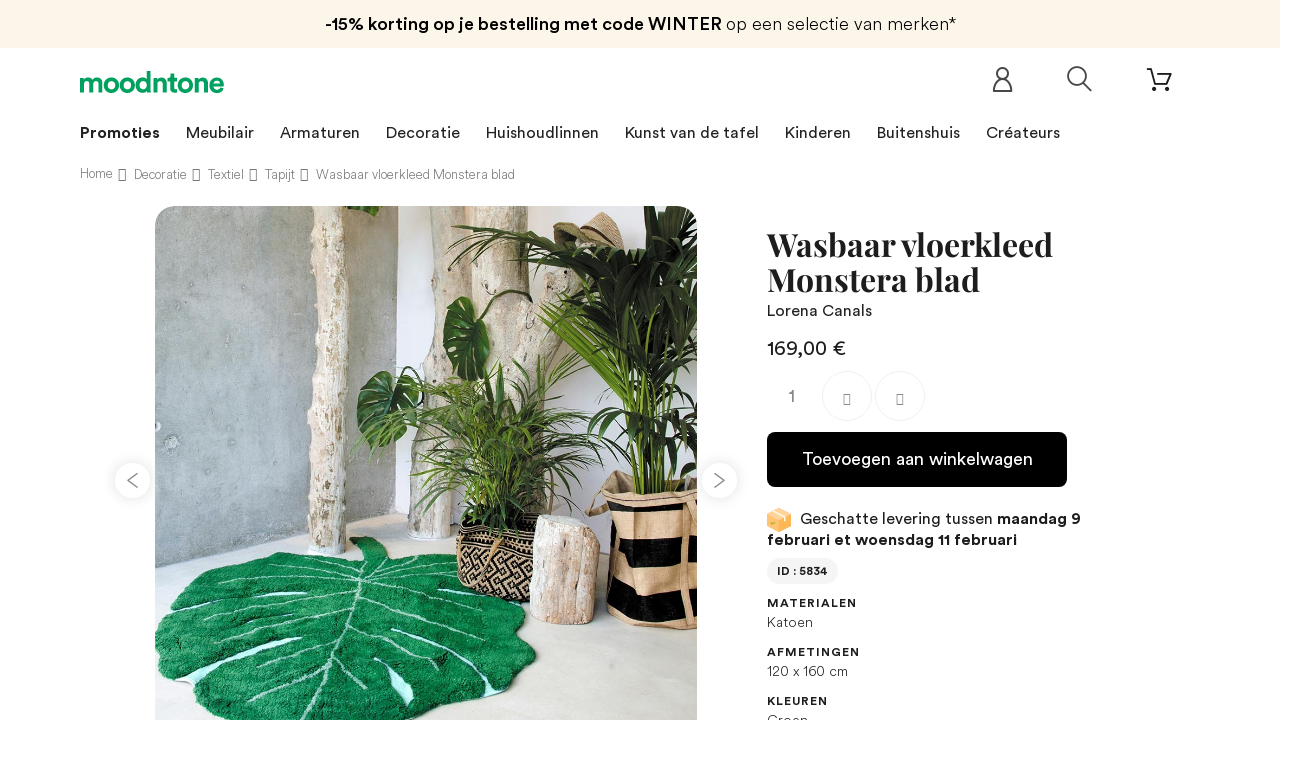

--- FILE ---
content_type: text/html; charset=utf-8
request_url: https://www.moodntone.com/nl/tapijt/lorena-canals/wasbaar-vloerkleed-monstera-blad
body_size: 30138
content:
<!DOCTYPE HTML><html lang="nl"><head>   <meta charset="utf-8" /><title>Wasbaar vloerkleed Monstera blad | Lorena Canals</title><meta name="description" content="Online kopen Wasbaar vloerkleed Monstera blad uit de Lorena Canals collectie. Ontdek onze selectie van design Textiel op Moodntone !" /><meta name="keywords" content="wasbaar vloerkleed monstera blad lorena canals, tapijt, tissu" /><meta name="robots" content="index,follow" /><meta name="viewport" content="width=device-width, minimum-scale=0.25, maximum-scale=1.0, initial-scale=1.0" /><meta name="apple-mobile-web-app-capable" content="yes" /><meta property="og:title" content="Wasbaar vloerkleed Monstera blad | Lorena Canals"/><meta property="og:description" content="Online kopen Wasbaar vloerkleed Monstera blad uit de Lorena Canals collectie. Ontdek onze selectie van design Textiel op Moodntone !"/><meta property="og:type" content="website"/><meta property="og:url" content="https://www.moodntone.com/nl/tapijt/lorena-canals/wasbaar-vloerkleed-monstera-blad"/><meta property="og:site_name" content="Moodntone"/><meta property="og:image" content="https://www.moodntone.com/img/og-image.jpg"/>  <script type="application/ld+json">{
 "@context" : "http://schema.org",
 "@type" : "Organization",
 "name" : "Moodntone",
 "url" : "https://www.moodntone.com/",
    "sameAs": [
      "https://www.facebook.com/Moodntone-128252301135480/",
      "https://www.instagram.com/moodntone.official/",
      "https://twitter.com/moodntoneoff",
	  "https://www.pinterest.fr/moodntone/",
      "https://fr.linkedin.com/company/moodntone"
    ],
 "address": {
   "@type": "PostalAddress",
   "streetAddress": "53 rue des Messageries",
   "addressRegion": "Grand-Est",
   "postalCode": "57000",
   "addressCountry": "FR"
 }
}</script> <link rel="shortcut icon" href="/favicon.ico"><link rel="apple-touch-icon" sizes="180x180" href="/apple-touch-icon.png"><link rel="icon" type="image/png" sizes="32x32" href="/favicon-32x32.png"><link rel="icon" type="image/png" sizes="16x16" href="/favicon-16x16.png"><link rel="manifest" href="/site.webmanifest"><link rel="mask-icon" href="/safari-pinned-tab.svg" color="#00a15f"><meta name="msapplication-TileColor" content="#ffffff"><meta name="theme-color" content="#ffffff"><link rel="stylesheet" href="https://www.moodntone.com/themes/theme1393/cache/v_45411_ae2c29c6f0bf00c08938312967d48a10_all.css" type="text/css" media="all" /><link rel="stylesheet" href="https://www.moodntone.com/themes/theme1393/cache/v_45411_e6c509cea5f3d2382775c215565e7210_print.css" type="text/css" media="print" />  <link rel="canonical" href="https://www.moodntone.com/nl/tapijt/lorena-canals/wasbaar-vloerkleed-monstera-blad" /><style type="text/css">.ohm-wrapper .ohm-dialog {
        background-color: #ffffff !important ;
        color: #333333 !important ;
        border-color: #333333 !important ;
        width: 350px !important ;
        min-height: 250px !important ;
        height: 250px !important ;
    }</style>     
<script type="text/javascript" src="/modules/eicaptcha//views/js/eicaptcha-modules.js"></script> <link rel="alternate" hreflang="en" href="https://www.moodntone.com/en/rugs/lorena-canals/washable-rug-monstera-leaf" /><link rel="alternate" hreflang="fr" href="https://www.moodntone.com/fr/tapis/lorena-canals/tapis-lavable-monstera-feuille" /><link rel="alternate" hreflang="es" href="https://www.moodntone.com/es/alfombra/lorena-canals/alfombra-lavable-hoja-monstera" /><link rel="alternate" hreflang="de" href="https://www.moodntone.com/de/teppich/lorena-canals/waschbarer-teppich-monstera-blatt" /><link rel="alternate" hreflang="nl" href="https://www.moodntone.com/nl/tapijt/lorena-canals/wasbaar-vloerkleed-monstera-blad" /><link rel="alternate" hreflang="it" href="https://www.moodntone.com/it/tappeto/lorena-canals/tappeto-lavabile-foglia-monstera" /><link rel="preload" as="font" href="/themes/theme1393/fonts/CircularLight.woff2" type="font/woff2" crossorigin="anonymous"><link rel="preload" as="font" href="/themes/theme1393/fonts/CircularBook.woff2" type="font/woff2" crossorigin="anonymous"><link rel="preload" as="font" href="/themes/theme1393/fonts/CircularBold.woff2" type="font/woff2" crossorigin="anonymous"><link rel="preload" as="font" href="/themes/theme1393/fonts/fl-outicons.woff" type="font/woff" crossorigin="anonymous"><link rel="preload" as="font" href="/themes/theme1393/fonts/fontawesome-webfont.woff2?v=4.5.0" type="font/woff" crossorigin="anonymous">      <noscript> <img height="1" width="1" style="display:none;" alt="" src="https://ct.pinterest.com/v3/?event=init&tid=2613036642385&pd[em]=<hashed_email_address>&noscript=1" /> </noscript></head><body id="product" class="product product-5834 product-wasbaar-vloerkleed-monstera-blad category-75 category-tapijt hide-left-column hide-right-column lang_nl one-column "><noscript><iframe src="https://www.googletagmanager.com/ns.html?id=GTM-TJHKJR42" height="0" width="0" style="display:none;visibility:hidden"></iframe></noscript> <!--[if IE]><div class="old-ie"> <a href="http://windows.microsoft.com/en-US/internet-explorer/.."> <img src="https://www.moodntone.com/themes/theme1393/img/ie8-panel/warning_bar_0000_us.jpg" height="42" width="820" alt="You are using an outdated browser. For a faster, safer browsing experience, upgrade for free today."/> </a></div> <![endif]--><div id="page"><div class="header-container"> <header id="header"><div class="wrapper it_MEJVQQCPYZOA "><div class="row it_ANSHZTBEJBEY "><div class="it_MOJENKCPRJPS col-xs-12 col-sm-12 col-md-12 col-lg-12 "><div class="module "><div id="tmhtmlcontent_top"><ul class="tmhtmlcontent-top clearfix row"><li class="tmhtmlcontent-item-1 "><div class="item-html"><div class="promo-header"><div class="promo-header-1"><span>-15% korting op je bestelling met code WINTER </span> op een selectie van merken*</div></div></div></li></ul></div></div></div></div></div><div class="wrapper it_XBJUVBPIXYUI container nav"><div class="row it_VGJZFZPJCKAV "><div class="it_KYNFXNYIQGET col-xs-12 col-sm-7 "><div id="header_logo"> <a href="https://www.moodntone.com/nl/" title="Moodntone"><div class="logo img-responsive"><img src="/img/svg/logo-text.svg" alt="Logo Moodntone"></div> </a></div></div><div class="it_ZCYXWRBJZYXW col-xs-12 col-sm-5 "><div class="module "><div class="shopping_cart "> <a href="https://www.moodntone.com/nl/order" title="Bekijk mijn winkelwagen"> <span class="ajax_cart_quantity unvisible">0</span> <span class="ajax_cart_total unvisible"> </span> </a><div class="cart_block block"><div class="block_content"><div class="cart_block_list"><p class="cart_block_no_products"> Geen producten</p><div class="cart-prices"><div class="cart-prices-line last-line"> <span class="price cart_block_total ajax_block_cart_total">0,00 €</span> <span>Totaal</span></div></div><p class="cart-buttons"> <a id="button_order_cart" class="btn btn-default btn-md" href="https://www.moodntone.com/nl/order" title="Afrekenen"> <span> Afrekenen </span> </a></p></div></div></div></div><div id="layer_cart"><div><div class="layer_cart_product"> <span class="cross" title="Venster sluiten"></span> <span class="title"> <i class="fl-bigmug-line-checkmark14"></i> Het product is succesvol aan uw winkelwagen toegevoegd </span><div class="product-image-container layer_cart_img"></div><div class="layer_cart_product_info"> <span id="layer_cart_product_title" class="product-name-cart"></span> <span id="layer_cart_product_attributes"></span><div> <strong class="dark">Aantal:</strong> <span id="layer_cart_product_quantity"></span></div><div> <strong class="dark">Totaal:</strong> <span id="layer_cart_product_price"></span></div></div></div><div class="layer_cart_cart"> <span class="title"> <span class="ajax_cart_product_txt_s unvisible"> Er zijn <span class="ajax_cart_quantity">0</span> artikelen in uw winkelwagen. </span> <span class="ajax_cart_product_txt "> Er is 1 artikel in uw winkelwagen. </span> </span><div class="layer_cart_row"> <strong class="dark">Totaal producten:</strong> <span class="ajax_block_products_total"> </span></div><div class="button-container"> <span class="continue btn btn-default btn-md" title="Ga door met winkelen"> <span> Ga door met winkelen </span> </span> <a class="btn btn-primary btn-md" href="https://www.moodntone.com/nl/order" title="Doorgaan naar betalen"> <span> Doorgaan naar betalen </span> </a></div></div></div><div class="crossseling"></div></div><div class="layer_cart_overlay"></div></div><div class="row it_ZKJITROSAPII compare-button"></div><div class="module "><div id="tmsearch"> <span id="search-toggle"></span><form id="tmsearchbox" method="get" action="https://www.moodntone.com/nl/tmsearch" > <input type="hidden" name="orderby" value="position" /> <input type="hidden" name="orderway" value="desc" /> <select name="search_categories" class="form-control"><option value="2">Toutes catégories</option><option value="69">--Furniture</option><option value="12">---Sofas &amp; armchairs</option><option value="53">----Sofas</option><option value="116">----Sofa beds</option><option value="115">----Daybeds</option><option value="13">----Armchairs</option><option value="15">----Pouffes</option><option value="166">----Beds</option><option value="60">---Chairs &amp; Stools</option><option value="93">----Chairs</option><option value="142">----Bar stools</option><option value="63">----Stools &amp; seating</option><option value="64">---Tables &amp; Desks</option><option value="65">----Dining tables</option><option value="66">----Coffee tables</option><option value="68">----Desks</option><option value="36">---Storage furniture</option><option value="37">----Shelves</option><option value="38">----Bookshelves</option><option value="39">----Wardrobe &amp; cabinets</option><option value="40">----Sideboards &amp; consoles</option><option value="126">----TV stand</option><option value="20">--Lighting</option><option value="22">---Floor lamps</option><option value="23">---Pendant lamps</option><option value="24">---Wall lighting</option><option value="25">---Table lamps</option><option value="27">--Table ware</option><option value="28">---Plates</option><option value="31">---Trays</option><option value="91">---Serving dish &amp; bowls</option><option value="89">---Glass &amp; carafes</option><option value="88">---Placemats</option><option value="92">---Bowls &amp; cups</option><option value="96">---Teapots</option><option value="157">---Sugars bowls &amp; creamers</option><option value="161">---Cutlery</option><option value="70">--Decoration</option><option value="71">---Textile</option><option value="75">----Rugs</option><option value="76">----Cushions</option><option value="77">----Plaids &amp; blankets</option><option value="72">---Storages</option><option value="78">----Boxes &amp; small storages</option><option value="79">----Baskets &amp; bins</option><option value="127">----Magazine holders</option><option value="159">----Storage boxes</option><option value="73">---Wall decoration</option><option value="82">----Paintings &amp; posters</option><option value="84">----Mirrors</option><option value="94">----Clocks</option><option value="97">----Coat racks</option><option value="95">----Wall objects</option><option value="160">----Wallpaper</option><option value="74">---Decorative objects</option><option value="85">----Figurines &amp; statuettes</option><option value="86">----Vases</option><option value="87">----Candles &amp; candlesticks</option><option value="90">----Plants pots &amp; planters</option><option value="112">----Screens</option><option value="135">--Home linen</option><option value="136">---Bed linen</option><option value="139">----Pillowcases</option><option value="140">----Duvet covers</option><option value="149">----Sheets</option><option value="141">----Fitted sheets</option><option value="137">---Bath linen</option><option value="148">----Bathrobes</option><option value="138">---Table linen</option><option value="143">----Tablecloths</option><option value="144">----Napkins</option><option value="145">----Placemats</option><option value="98">--Outdoor</option><option value="132">---Outdoor lounge</option><option value="103">----Outdoor sofas</option><option value="101">----Outdoor armchairs</option><option value="158">----Outdoor bench</option><option value="117">----Outdoor coffee tables</option><option value="102">----Loungers</option><option value="156">----Outdoor footstool</option><option value="134">---Outdoor dining</option><option value="99">----Outdoor tables</option><option value="100">----Outdoor chairs</option><option value="155">----Outdoor bar stools</option><option value="128">----Trolleys</option><option value="133">---Outdoor accessories</option><option value="119">----Outdoor plants pots &amp; planters</option><option value="121">----Parasols</option><option value="153">----Outdoor lights</option><option value="154">----Outdoor rug</option><option value="104">--Kids</option><option value="123">---Furniture</option><option value="107">----Chairs &amp; armchairs</option><option value="110">----Beds</option><option value="120">----Desks</option><option value="108">----Shelves</option><option value="111">----Wardrobe &amp; dresser</option><option value="122">---Lighting</option><option value="125">----Pendant lamps</option><option value="124">---Textile</option><option value="105">----Rugs</option><option value="109">----Cushions</option><option value="118">----Plaids &amp; blankets</option><option value="106">---Decorative objects</option><option value="150">----Toys</option><option value="151">----Mirrors</option><option value="152">----Wall decoration</option><option value="162">----Storage baskets</option><option value="165">----Children&#039;s wallpaper</option><option value="164">--Second hand</option><option value="169">--T0600003CR19</option> </select> <input class="tm_search_query form-control" type="text" id="tm_search_query" name="search_query" placeholder="Ex. Suspension Kalimantan, Umasqu..." value="" /> <button type="submit" name="tm_submit_search" class="button-search"></button></form></div></div><div class="module "><div id="header-login"><div class="current header_user_info"> <a href="#" onclick="return false;"> </a></div></div></div></div></div></div><div class="row it_OHTLSKCYMVJD full-width border-top border-bottom"><div class="it_VMJXBAYVFNEL col-lg-12 container text-center"></div></div><div class="wrapper it_RJLQWAPYCTKT container"><div class="row it_WACFDQYLOCAY stick-up"><div class="it_ETDDMXALODLW col-xs-12 col-md-12 position-static"><div class="module "><div class="top_menu top-level tmmegamenu_item"><div class="menu-title tmmegamenu_item">Menu</div><ul class="menu clearfix top-level-menu tmmegamenu_item"><li class=" top-level-menu-li tmmegamenu_item it_94292917"><a class="it_94292917 top-level-menu-li-a tmmegamenu_item" href="https://www.moodntone.com/fr/promotions">Promoties</a></li><li class=" top-level-menu-li tmmegamenu_item it_83005499"><a class="it_83005499 top-level-menu-li-a tmmegamenu_item" href="https://www.moodntone.com/nl/meubilair">Meubilair</a><div class="is-megamenu tmmegamenu_item first-level-menu it_83005499"><div id="megamenu-row-2-1" class="megamenu-row row megamenu-row-1"><div id="column-2-1-1" class="megamenu-col megamenu-col-1-1 col-sm-3 "><ul class="content"><li class="category"><a href="https://www.moodntone.com/nl/banken-en-fauteuils" title="Banken en fauteuils">Banken en fauteuils</a><ul><li class="category"><a href="https://www.moodntone.com/nl/banken" title="Banken">Banken</a></li><li class="category"><a href="https://www.moodntone.com/nl/slaapbanken" title="Slaapbanken">Slaapbanken</a></li><li class="category"><a href="https://www.moodntone.com/nl/slaapbanken" title="Slaapbanken">Slaapbanken</a></li><li class="category"><a href="https://www.moodntone.com/nl/fauteuils" title="Fauteuils">Fauteuils</a></li><li class="category"><a href="https://www.moodntone.com/nl/poefs" title="Poefs">Poefs</a></li><li class="category"><a href="https://www.moodntone.com/nl/bedden" title="Bedden">Bedden</a></li></ul></li></ul></div><div id="column-2-1-2" class="megamenu-col megamenu-col-1-2 col-sm-3 "><ul class="content"><li class="category"><a href="https://www.moodntone.com/nl/stoelen-en-krukken" title="Stoelen en krukken">Stoelen en krukken</a><ul><li class="category"><a href="https://www.moodntone.com/nl/stoelen" title="Stoelen">Stoelen</a></li><li class="category"><a href="https://www.moodntone.com/nl/barkrukken" title="Barkrukken">Barkrukken</a></li><li class="category"><a href="https://www.moodntone.com/nl/krukken-en-banken" title="Krukken en banken">Krukken en banken</a></li></ul></li></ul></div><div id="column-2-1-3" class="megamenu-col megamenu-col-1-3 col-sm-3 "><ul class="content"><li class="category"><a href="https://www.moodntone.com/nl/tafels-en-bureaus" title="Tafels en bureaus">Tafels en bureaus</a><ul><li class="category"><a href="https://www.moodntone.com/nl/eettafels" title="Eettafels">Eettafels</a></li><li class="category"><a href="https://www.moodntone.com/nl/koffie-tafels" title="Koffie tafels">Koffie tafels</a></li><li class="category"><a href="https://www.moodntone.com/nl/kantoren" title="Kantoren">Kantoren</a></li></ul></li></ul></div><div id="column-2-1-4" class="megamenu-col megamenu-col-1-4 col-sm-3 "><ul class="content"><li class="category"><a href="https://www.moodntone.com/nl/opbergeenheden" title="Opbergeenheden">Opbergeenheden</a><ul><li class="category"><a href="https://www.moodntone.com/nl/planken" title="Planken">Planken</a></li><li class="category"><a href="https://www.moodntone.com/nl/bibliotheken" title="Bibliotheken">Bibliotheken</a></li><li class="category"><a href="https://www.moodntone.com/nl/ladekasten-en-kasten" title="Ladekasten en kasten">Ladekasten en kasten</a></li><li class="category"><a href="https://www.moodntone.com/nl/dressoirs-en-consoles" title="Dressoirs en consoles">Dressoirs en consoles</a></li><li class="category"><a href="https://www.moodntone.com/nl/tv-meubelen" title="Tv-meubelen">Tv-meubelen</a></li></ul></li></ul></div></div></div></li><li class=" simple top-level-menu-li tmmegamenu_item it_61230549"><a class="it_61230549 top-level-menu-li-a tmmegamenu_item" href="https://www.moodntone.com/nl/verlichting">Armaturen</a><ul class="is-simplemenu tmmegamenu_item first-level-menu it_61230549"><li class="category"><a href="https://www.moodntone.com/nl/staande-lampen" title="Staande lampen">Staande lampen</a></li><li class="category"><a href="https://www.moodntone.com/nl/schorsingen" title="Schorsingen">Schorsingen</a></li><li class="category"><a href="https://www.moodntone.com/nl/wandlampen" title="Wandlampen">Wandlampen</a></li><li class="category"><a href="https://www.moodntone.com/nl/tafellampen" title="Tafellampen">Tafellampen</a></li></ul></li><li class=" top-level-menu-li tmmegamenu_item it_69476932"><a class="it_69476932 top-level-menu-li-a tmmegamenu_item" href="https://www.moodntone.com/nl/decoratie">Decoratie</a><div class="is-megamenu tmmegamenu_item first-level-menu it_69476932"><div id="megamenu-row-4-1" class="megamenu-row row megamenu-row-1"><div id="column-4-1-1" class="megamenu-col megamenu-col-1-1 col-sm-3 "><ul class="content"><li class="category"><a href="https://www.moodntone.com/nl/textiel" title="Textiel">Textiel</a><ul><li class="category"><a href="https://www.moodntone.com/nl/tapijt" title="Tapijt">Tapijt</a></li><li class="category"><a href="https://www.moodntone.com/nl/kussens" title="Kussens">Kussens</a></li><li class="category"><a href="https://www.moodntone.com/nl/plaids-en-dekens" title="Plaids en dekens">Plaids en dekens</a></li></ul></li></ul></div><div id="column-4-1-2" class="megamenu-col megamenu-col-1-2 col-sm-3 "><ul class="content"><li class="category"><a href="https://www.moodntone.com/nl/opslag" title="Opslag">Opslag</a><ul><li class="category"><a href="https://www.moodntone.com/nl/dozen-en-kleine-opslag" title="Dozen en kleine opslag">Dozen en kleine opslag</a></li><li class="category"><a href="https://www.moodntone.com/nl/manden-manden" title="Manden & manden">Manden & manden</a></li><li class="category"><a href="https://www.moodntone.com/nl/tijdschriften-rek" title="Tijdschriften rek">Tijdschriften rek</a></li><li class="category"><a href="https://www.moodntone.com/nl/opbergdozen" title="Opbergdozen">Opbergdozen</a></li></ul></li></ul></div><div id="column-4-1-3" class="megamenu-col megamenu-col-1-3 col-sm-3 "><ul class="content"><li class="category"><a href="https://www.moodntone.com/nl/muur-decoratie" title="muur decoratie">muur decoratie</a><ul><li class="category"><a href="https://www.moodntone.com/nl/schilderijen-en-posters" title="Schilderijen en posters">Schilderijen en posters</a></li><li class="category"><a href="https://www.moodntone.com/nl/spiegels" title="Spiegels">Spiegels</a></li><li class="category"><a href="https://www.moodntone.com/nl/klokken" title="Klokken">Klokken</a></li><li class="category"><a href="https://www.moodntone.com/nl/kapstok" title="Kapstok">Kapstok</a></li><li class="category"><a href="https://www.moodntone.com/nl/wandobjecten" title="Wandobjecten">Wandobjecten</a></li><li class="category"><a href="https://www.moodntone.com/nl/behang" title="Behang">Behang</a></li></ul></li></ul></div><div id="column-4-1-4" class="megamenu-col megamenu-col-1-4 col-sm-3 "><ul class="content"><li class="category"><a href="https://www.moodntone.com/nl/decoratieve-voorwerpen" title="Decoratieve voorwerpen">Decoratieve voorwerpen</a><ul><li class="category"><a href="https://www.moodntone.com/nl/beeldjes-beeldjes" title="Beeldjes & beeldjes">Beeldjes & beeldjes</a></li><li class="category"><a href="https://www.moodntone.com/nl/vazen" title="Vazen">Vazen</a></li><li class="category"><a href="https://www.moodntone.com/nl/kaarsen-en-kandelaars" title="Kaarsen en kandelaars">Kaarsen en kandelaars</a></li><li class="category"><a href="https://www.moodntone.com/nl/potten-en-plantenbakken" title="Potten en plantenbakken">Potten en plantenbakken</a></li><li class="category"><a href="https://www.moodntone.com/nl/schermen" title="Schermen">Schermen</a></li></ul></li></ul></div></div></div></li><li class=" top-level-menu-li tmmegamenu_item it_87181449"><a class="it_87181449 top-level-menu-li-a tmmegamenu_item" href="https://www.moodntone.com/nl/huishoudlinnen">Huishoudlinnen</a><div class="is-megamenu tmmegamenu_item first-level-menu it_87181449"><div id="megamenu-row-5-1" class="megamenu-row row megamenu-row-1"><div id="column-5-1-1" class="megamenu-col megamenu-col-1-1 col-sm-3 "><ul class="content"><li class="category"><a href="https://www.moodntone.com/nl/beddengoed" title="Beddengoed">Beddengoed</a><ul><li class="category"><a href="https://www.moodntone.com/nl/kussenslopen" title="Kussenslopen">Kussenslopen</a></li><li class="category"><a href="https://www.moodntone.com/nl/dekbedovertrekken" title="Dekbedovertrekken">Dekbedovertrekken</a></li><li class="category"><a href="https://www.moodntone.com/nl/lakens" title="Lakens">Lakens</a></li><li class="category"><a href="https://www.moodntone.com/nl/hoeslakens" title="Hoeslakens">Hoeslakens</a></li></ul></li></ul></div><div id="column-5-1-2" class="megamenu-col megamenu-col-1-2 col-sm-3 "><ul class="content"><li class="category"><a href="https://www.moodntone.com/nl/tafelkleed" title="Tafelkleed">Tafelkleed</a><ul><li class="category"><a href="https://www.moodntone.com/nl/tafelkleden" title="Tafelkleden">Tafelkleden</a></li><li class="category"><a href="https://www.moodntone.com/nl/servetten" title="Servetten">Servetten</a></li><li class="category"><a href="https://www.moodntone.com/nl/placemats" title="Placemats">Placemats</a></li></ul></li></ul></div><div id="column-5-1-3" class="megamenu-col megamenu-col-1-3 col-sm-3 "><ul class="content"><li class="category"><a href="https://www.moodntone.com/nl/badlinnen" title="Badlinnen">Badlinnen</a><ul><li class="category"><a href="https://www.moodntone.com/nl/badjassen" title="Badjassen">Badjassen</a></li></ul></li></ul></div></div></div></li><li class=" simple top-level-menu-li tmmegamenu_item it_07218040"><a class="it_07218040 top-level-menu-li-a tmmegamenu_item" href="https://www.moodntone.com/nl/tafel-art">Kunst van de tafel</a><ul class="is-simplemenu tmmegamenu_item first-level-menu it_07218040"><li class="category"><a href="https://www.moodntone.com/nl/borden" title="Borden">Borden</a></li><li class="category"><a href="https://www.moodntone.com/nl/kommen-en-kopjes" title="Kommen en kopjes">Kommen en kopjes</a></li><li class="category"><a href="https://www.moodntone.com/nl/glazen-karaffen" title="Glazen & karaffen">Glazen & karaffen</a></li><li class="category"><a href="https://www.moodntone.com/nl/schotels-slakommen" title="Schotels & slakommen">Schotels & slakommen</a></li><li class="category"><a href="https://www.moodntone.com/nl/theepotten" title="Theepotten">Theepotten</a></li><li class="category"><a href="https://www.moodntone.com/nl/dienbladen" title="Dienbladen">Dienbladen</a></li><li class="category"><a href="https://www.moodntone.com/nl/suikerpotten-creamers" title="Suikerpotten & creamers">Suikerpotten & creamers</a></li><li class="category"><a href="https://www.moodntone.com/nl/bestek" title="Bestek ">Bestek </a></li></ul></li><li class=" top-level-menu-li tmmegamenu_item it_54436684"><a class="it_54436684 top-level-menu-li-a tmmegamenu_item" href="https://www.moodntone.com/nl/kinderen">Kinderen</a><div class="is-megamenu tmmegamenu_item first-level-menu it_54436684"><div id="megamenu-row-7-1" class="megamenu-row row megamenu-row-1"><div id="column-7-1-1" class="megamenu-col megamenu-col-1-1 col-sm-3 "><ul class="content"><li class="category"><a href="https://www.moodntone.com/nl/meubilair-kinderen" title="Meubilair">Meubilair</a><ul><li class="category"><a href="https://www.moodntone.com/nl/stoelen-en-fauteuils-kinderen" title="Stoelen en fauteuils">Stoelen en fauteuils</a></li><li class="category"><a href="https://www.moodntone.com/nl/bedden-kinderen" title="Bedden">Bedden</a></li><li class="category"><a href="https://www.moodntone.com/nl/kantoren-kinderen" title="Kantoren">Kantoren</a></li><li class="category"><a href="https://www.moodntone.com/nl/planken-kinderen" title="Planken">Planken</a></li><li class="category"><a href="https://www.moodntone.com/nl/kasten-en-dressoirs-kinderen" title="Kasten en dressoirs">Kasten en dressoirs</a></li></ul></li></ul></div><div id="column-7-1-2" class="megamenu-col megamenu-col-1-2 col-sm-3 "><ul class="content"><li class="category"><a href="https://www.moodntone.com/nl/verlichting-kinderen" title="Verlichting">Verlichting</a><ul><li class="category"><a href="https://www.moodntone.com/nl/schorsingen-kinderen" title="Schorsingen">Schorsingen</a></li></ul></li></ul></div><div id="column-7-1-3" class="megamenu-col megamenu-col-1-3 col-sm-3 "><ul class="content"><li class="category"><a href="https://www.moodntone.com/nl/textiel-kinderen" title="Textiel">Textiel</a><ul><li class="category"><a href="https://www.moodntone.com/nl/tapijt-kinderen" title="Tapijt">Tapijt</a></li><li class="category"><a href="https://www.moodntone.com/nl/kussens-kinderen" title="Kussens">Kussens</a></li><li class="category"><a href="https://www.moodntone.com/nl/plaids-en-dekens-kinderen" title="Plaids en dekens">Plaids en dekens</a></li></ul></li></ul></div><div id="column-7-1-4" class="megamenu-col megamenu-col-1-4 col-sm-3 "><ul class="content"><li class="category"><a href="https://www.moodntone.com/nl/decoratieve-voorwerpen-kinderen" title="Decoratieve voorwerpen">Decoratieve voorwerpen</a><ul><li class="category"><a href="https://www.moodntone.com/nl/speelgoed-kinderen" title="Speelgoed">Speelgoed</a></li><li class="category"><a href="https://www.moodntone.com/nl/spiegels-kinderen" title="Spiegels">Spiegels</a></li><li class="category"><a href="https://www.moodntone.com/nl/muur-decoratie-kinderen" title="muur decoratie">muur decoratie</a></li><li class="category"><a href="https://www.moodntone.com/nl/opbergmanden-kinderen" title="Opbergmanden">Opbergmanden</a></li><li class="category"><a href="https://www.moodntone.com/nl/behang-voor-kinderen" title="Behang voor kinderen">Behang voor kinderen</a></li></ul></li></ul></div></div></div></li><li class=" top-level-menu-li tmmegamenu_item it_01904533"><a class="it_01904533 top-level-menu-li-a tmmegamenu_item" href="https://www.moodntone.com/nl/buitenshuis">Buitenshuis</a><div class="is-megamenu tmmegamenu_item first-level-menu it_01904533"><div id="megamenu-row-8-1" class="megamenu-row row megamenu-row-1"><div id="column-8-1-1" class="megamenu-col megamenu-col-1-1 col-sm-3 "><ul class="content"><li class="category"><a href="https://www.moodntone.com/nl/buiten-lounge" title="Buiten lounge">Buiten lounge</a><ul><li class="category"><a href="https://www.moodntone.com/nl/buitensofa-s" title="Buitensofa's">Buitensofa's</a></li><li class="category"><a href="https://www.moodntone.com/nl/outdoor-fauteuils" title="Outdoor fauteuils">Outdoor fauteuils</a></li><li class="category"><a href="https://www.moodntone.com/nl/buitenbanken" title="Buitenbanken">Buitenbanken</a></li><li class="category"><a href="https://www.moodntone.com/nl/outdoor-salontafels" title="Outdoor salontafels">Outdoor salontafels</a></li><li class="category"><a href="https://www.moodntone.com/nl/ligstoelen" title="Ligstoelen">Ligstoelen</a></li><li class="category"><a href="https://www.moodntone.com/nl/outdoor-voetenbank" title="Outdoor voetenbank">Outdoor voetenbank</a></li></ul></li></ul></div><div id="column-8-1-2" class="megamenu-col megamenu-col-1-2 col-sm-3 "><ul class="content"><li class="category"><a href="https://www.moodntone.com/nl/buiten-maaltijden" title="Buiten maaltijden">Buiten maaltijden</a><ul><li class="category"><a href="https://www.moodntone.com/nl/buitentafels" title="Buitentafels">Buitentafels</a></li><li class="category"><a href="https://www.moodntone.com/nl/outdoor-stoelen" title="Outdoor stoelen">Outdoor stoelen</a></li><li class="category"><a href="https://www.moodntone.com/nl/outdoor-barkrukken" title="Outdoor barkrukken">Outdoor barkrukken</a></li><li class="category"><a href="https://www.moodntone.com/nl/toetjes" title="Toetjes">Toetjes</a></li></ul></li></ul></div><div id="column-8-1-3" class="megamenu-col megamenu-col-1-3 col-sm-3 "><ul class="content"><li class="category"><a href="https://www.moodntone.com/nl/outdoor-accessoires" title="Outdoor accessoires">Outdoor accessoires</a><ul><li class="category"><a href="https://www.moodntone.com/nl/potten-en-plantenbakken-voor-buiten" title="Potten en plantenbakken voor buiten">Potten en plantenbakken voor buiten</a></li><li class="category"><a href="https://www.moodntone.com/nl/parasols" title="Parasols">Parasols</a></li><li class="category"><a href="https://www.moodntone.com/nl/buitenverlichting" title="Buitenverlichting">Buitenverlichting</a></li><li class="category"><a href="https://www.moodntone.com/nl/tapijten-voor-buiten" title="Tapijten voor buiten">Tapijten voor buiten</a></li></ul></li></ul></div></div></div></li><li class=" top-level-menu-li tmmegamenu_item it_03179567">Créateurs<div class="is-megamenu tmmegamenu_item first-level-menu it_03179567"><div id="megamenu-row-9-1" class="megamenu-row row megamenu-row-1"><div id="column-9-1-1" class="megamenu-col megamenu-col-1-1 col-sm-3 "><ul class="content"><li class="manufacturer"> <a href="https://www.moodntone.com/nl/366-concept" title="366 Concept">366 Concept</a></li><li class="manufacturer"> <a href="https://www.moodntone.com/nl/alki" title="Alki">Alki</a></li><li class="manufacturer"> <a href="https://www.moodntone.com/nl/ambivalenz" title="Ambivalenz">Ambivalenz</a></li><li class="manufacturer"> <a href="https://www.moodntone.com/nl/ames" title="ames">ames</a></li><li class="manufacturer"> <a href="https://www.moodntone.com/nl/athezza" title="Athezza">Athezza</a></li><li class="manufacturer"> <a href="https://www.moodntone.com/nl/ay-illuminate" title="AY Illuminate">AY Illuminate</a></li><li class="manufacturer"> <a href="https://www.moodntone.com/nl/blanc-d-ivoire" title="Blanc d Ivoire">Blanc d Ivoire</a></li><li class="manufacturer"> <a href="https://www.moodntone.com/nl/bloomingville" title="Bloomingville">Bloomingville</a></li><li class="manufacturer"> <a href="https://www.moodntone.com/nl/bloomingville-mini" title="Bloomingville MINI">Bloomingville MINI</a></li><li class="manufacturer"> <a href="https://www.moodntone.com/nl/cane-line" title="Cane line">Cane line</a></li><li class="manufacturer"> <a href="https://www.moodntone.com/nl/chehoma" title="Chehoma">Chehoma</a></li><li class="manufacturer"> <a href="https://www.moodntone.com/nl/design-house-stockholm" title="Design House Stockholm">Design House Stockholm</a></li><li class="manufacturer"> <a href="https://www.moodntone.com/nl/edito-paris" title="Edito Paris">Edito Paris</a></li><li class="manufacturer"> <a href="https://www.moodntone.com/nl/emko" title="Emko">Emko</a></li></ul></div><div id="column-9-1-2" class="megamenu-col megamenu-col-1-2 col-sm-3 "><ul class="content"><li class="manufacturer"> <a href="https://www.moodntone.com/nl/eo" title="EO">EO</a></li><li class="manufacturer"> <a href="https://www.moodntone.com/nl/ferm-living" title="Ferm Living">Ferm Living</a></li><li class="manufacturer"> <a href="https://www.moodntone.com/nl/gabrielle-paris" title="Gabrielle Paris">Gabrielle Paris</a></li><li class="manufacturer"> <a href="https://www.moodntone.com/nl/gazzda" title="Gazzda">Gazzda</a></li><li class="manufacturer"> <a href="https://www.moodntone.com/nl/good-mojo" title="Good &amp; Mojo">Good &amp; Mojo</a></li><li class="manufacturer"> <a href="https://www.moodntone.com/nl/harto" title="Hart&ocirc;">Hart&ocirc;</a></li><li class="manufacturer"> <a href="https://www.moodntone.com/nl/home-spirit" title="Home Spirit">Home Spirit</a></li><li class="manufacturer"> <a href="https://www.moodntone.com/nl/honore" title="Honor&eacute;">Honor&eacute;</a></li><li class="manufacturer"> <a href="https://www.moodntone.com/nl/houe" title="Houe">Houe</a></li><li class="manufacturer"> <a href="https://www.moodntone.com/nl/house-doctor" title="House Doctor">House Doctor</a></li><li class="manufacturer"> <a href="https://www.moodntone.com/nl/it-s-about-romi" title="It&#039;s About RoMi">It&#039;s About RoMi</a></li><li class="manufacturer"> <a href="https://www.moodntone.com/nl/karup-design" title="Karup Design">Karup Design</a></li><li class="manufacturer"> <a href="https://www.moodntone.com/nl/kok-maison" title="Kok Maison">Kok Maison</a></li></ul></div><div id="column-9-1-3" class="megamenu-col megamenu-col-1-3 col-sm-3 "><ul class="content"><li class="manufacturer"> <a href="https://www.moodntone.com/nl/lilipinso" title="Lilipinso">Lilipinso</a></li><li class="manufacturer"> <a href="https://www.moodntone.com/nl/linen-tales" title="Linen Tales">Linen Tales</a></li><li class="manufacturer"> <a href="https://www.moodntone.com/nl/lorena-canals" title="Lorena Canals">Lorena Canals</a></li><li class="manufacturer"> <a href="https://www.moodntone.com/nl/market-set" title="Market Set">Market Set</a></li><li class="manufacturer"> <a href="https://www.moodntone.com/nl/moodntone" title="Moodntone">Moodntone</a></li><li class="manufacturer"> <a href="https://www.moodntone.com/nl/nobodinoz" title="Nobodinoz">Nobodinoz</a></li><li class="manufacturer"> <a href="https://www.moodntone.com/nl/oasiq" title="Oasiq">Oasiq</a></li><li class="manufacturer"> <a href="https://www.moodntone.com/nl/orchid-edition" title="Orchid Edition">Orchid Edition</a></li><li class="manufacturer"> <a href="https://www.moodntone.com/nl/pappelina" title="Pappelina">Pappelina</a></li><li class="manufacturer"> <a href="https://www.moodntone.com/nl/podevache" title="P&ocirc;devache">P&ocirc;devache</a></li><li class="manufacturer"> <a href="https://www.moodntone.com/nl/pomax" title="Pomax">Pomax</a></li><li class="manufacturer"> <a href="https://www.moodntone.com/nl/richmond-interiors" title="Richmond Interiors">Richmond Interiors</a></li><li class="manufacturer"> <a href="https://www.moodntone.com/nl/riviera-maison" title="Riviera Maison">Riviera Maison</a></li></ul></div><div id="column-9-1-4" class="megamenu-col megamenu-col-1-4 col-sm-3 "><ul class="content"><li class="manufacturer"> <a href="https://www.moodntone.com/nl/rug-solid" title="Rug Solid">Rug Solid</a></li><li class="manufacturer"> <a href="https://www.moodntone.com/nl/sebra" title="Sebra">Sebra</a></li><li class="manufacturer"> <a href="https://www.moodntone.com/nl/serax" title="Serax">Serax</a></li><li class="manufacturer"> <a href="https://www.moodntone.com/nl/sika-design" title="Sika Design">Sika Design</a></li><li class="manufacturer"> <a href="https://www.moodntone.com/nl/snowpuppe" title="Snowpuppe">Snowpuppe</a></li><li class="manufacturer"> <a href="https://www.moodntone.com/nl/string-furniture" title="String Furniture">String Furniture</a></li><li class="manufacturer"> <a href="https://www.moodntone.com/nl/the-rug-republic" title="The Rug Republic">The Rug Republic</a></li><li class="manufacturer"> <a href="https://www.moodntone.com/nl/them" title="Them">Them</a></li><li class="manufacturer"> <a href="https://www.moodntone.com/nl/trimm-copenhagen" title="Trimm Copenhagen">Trimm Copenhagen</a></li><li class="manufacturer"> <a href="https://www.moodntone.com/nl/vincent-sheppard" title="Vincent Sheppard">Vincent Sheppard</a></li><li class="manufacturer"> <a href="https://www.moodntone.com/nl/vivaraise" title="Vivaraise">Vivaraise</a></li><li class="manufacturer"> <a href="https://www.moodntone.com/nl/wet-pot" title="Wet Pot">Wet Pot</a></li><li class="manufacturer"> <a href="https://www.moodntone.com/nl/woud" title="Woud">Woud</a></li></ul></div></div><div id="megamenu-row-9-2" class="megamenu-row row megamenu-row-2"><div id="column-9-2-1" class="megamenu-col megamenu-col-2-1 col-sm-12 "><ul class="content"><li class="custom-link"> <a href="https://www.moodntone.com/nl/designers">Bekijk alle ontwerpers</a></li></ul></div></div></div></li></ul></div></div></div></div></div><div class="row it_WRBQVMHGHKPO "><div class="it_BDCVYYANPRII col-xs-12 "></div></div> </header></div><div class="columns-container"><div id="columns"><div class="breadcrumb clearfix"><div class="container"><ul><li class="home"> <a class="home" href="https://www.moodntone.com/" title="Return to Home"> Home </a></li><li class="crumb-1"> <a href="https://www.moodntone.com/nl/decoratie" title="Decoratie" data-gg="">Decoratie</a></li><li class="crumb-2"> <a href="https://www.moodntone.com/nl/textiel" title="Textiel" data-gg="">Textiel</a></li><li class="crumb-3"> <a href="https://www.moodntone.com/nl/tapijt" title="Tapijt" data-gg="">Tapijt</a></li><li class="crumb-4 last"> Wasbaar vloerkleed Monstera blad</li></ul></div></div><div id="slider_row"><div id="top_column" class="center_column"><div class="row it_TNCFLVUCJCQQ "><div class="it_CPGRLFMBTTOD col-xs-12 "><div class="module "></div></div></div><div class="wrapper it_BGBNWTVHRICD container"><div class="row it_FXDCXPNFFZNF "><div class="it_QXDGWGWWIJND col-xs-12 "><div class="module "></div></div></div></div></div></div><div class="container"><div class="row"><div class="large-left col-sm-12"><div class="row"><div id="center_column" class="center_column col-xs-12 col-sm-12"><div itemscope itemtype="https://schema.org/Product"><meta itemprop="url" content="https://www.moodntone.com/nl/tapijt/lorena-canals/wasbaar-vloerkleed-monstera-blad"><div class="primary_block row"><div class="pb-left-column col-xs-12 col-md-10 col-lg-6 col-lg-offset-0"><div class="controls "> <span id="prev-img"></span> <span id="next-img"></span></div><div id="image-block" class="clearfix is_caroucel"> <span id="view_full_size"> <img id="bigpic" itemprop="image" src="https://www.moodntone.com/22787-large_default/wasbaar-vloerkleed-monstera-blad.jpg" title="Wasbaar vloerkleed Monstera blad Lorena Canals" alt="Wasbaar vloerkleed Monstera blad Lorena Canals" width="1000" height="1000"/> </span></div><div id="views_block" class="clearfix" style="visibility: hidden"> <a id="view_scroll_left" class="" title="Other views" href="javascript:{}"> Previous </a><div id="thumbs_list"><ul id="thumbs_list_frame"><li id="thumbnail_22787"> <a href="https://www.moodntone.com/22787-large_default/wasbaar-vloerkleed-monstera-blad.jpg" class=" shown" title="Wasbaar vloerkleed Monstera blad Lorena Canals"> <img class="img-responsive" id="thumb_22787" src="https://www.moodntone.com/22787-large_default/wasbaar-vloerkleed-monstera-blad.jpg" alt="Wasbaar vloerkleed Monstera blad Lorena Canals" title="Wasbaar vloerkleed Monstera blad Lorena Canals" height="97" width="97" itemprop="image" /> </a></li><li id="thumbnail_22785"> <a href="https://www.moodntone.com/22785-large_default/wasbaar-vloerkleed-monstera-blad.jpg" class="" title="Wasbaar vloerkleed Monstera blad Lorena Canals"> <img class="img-responsive" id="thumb_22785" src="https://www.moodntone.com/22785-large_default/wasbaar-vloerkleed-monstera-blad.jpg" alt="Wasbaar vloerkleed Monstera blad Lorena Canals" title="Wasbaar vloerkleed Monstera blad Lorena Canals" height="97" width="97" itemprop="image" /> </a></li><li id="thumbnail_22786"> <a href="https://www.moodntone.com/22786-large_default/wasbaar-vloerkleed-monstera-blad.jpg" class="" title="Wasbaar vloerkleed Monstera blad Lorena Canals"> <img class="img-responsive" id="thumb_22786" src="https://www.moodntone.com/22786-large_default/wasbaar-vloerkleed-monstera-blad.jpg" alt="Wasbaar vloerkleed Monstera blad Lorena Canals" title="Wasbaar vloerkleed Monstera blad Lorena Canals" height="97" width="97" itemprop="image" /> </a></li><li id="thumbnail_22788" class="last"> <a href="https://www.moodntone.com/22788-large_default/wasbaar-vloerkleed-monstera-blad.jpg" class="" title="Wasbaar vloerkleed Monstera blad Lorena Canals"> <img class="img-responsive" id="thumb_22788" src="https://www.moodntone.com/22788-large_default/wasbaar-vloerkleed-monstera-blad.jpg" alt="Wasbaar vloerkleed Monstera blad Lorena Canals" title="Wasbaar vloerkleed Monstera blad Lorena Canals" height="97" width="97" itemprop="image" /> </a></li></ul></div> <a id="view_scroll_right" title="Other views" href="javascript:{}"> Next </a></div></div><div class="pb-right-column col-xs-12 col-md-10 col-lg-6 col-lg-offset-0"><div class="product-name"><h1 itemprop="name">Wasbaar vloerkleed Monstera blad</h1> <span itemprop="brand" class="brand-name-product-page"><a href="https://www.moodntone.com/nl/lorena-canals">Lorena Canals</a></span></div><div class="all-price-info"><p id="old_price" class="hidden"><span id="old_price_display"><span class="price"></span></span></p><p class="our_price_display" itemprop="offers" itemscope itemtype="https://schema.org/Offer"><link itemprop="availability" href="https://schema.org/InStock"/><span itemprop="price" id="our_price_display" itemprop="price" content="169">169,00 €</span><meta itemprop="priceCurrency" content="EUR" /></p><p id="reduction_amount" style="display:none"><span id="reduction_amount_display"></span></p><p id="reduction_percent" style="display:none;"><span id="reduction_percent_display"></span></p></div><div class="clearfix"><p id="quantity_wanted_p"> <input type="text" min="1" name="qty" id="quantity_wanted" class="text" value="1" /> <a href="#" data-field-qty="qty" class="btn button-minus product_quantity_down"> <span> <i class="fa fa-minus"></i> </span> </a> <a href="#" data-field-qty="qty" class="btn button-plus product_quantity_up"> <span> <i class="fa fa-plus"></i> </span> </a> <span class="clearfix"></span></p><div ><p id="add_to_cart" class="buttons_bottom_block no-print"> <button type="submit" name="Submit" class="btn btn-md btn-primary ajax_add_to_cart_product_button"> <span>Toevoegen aan winkelwagen</span> </button></p></div></div><p id="minimal_quantity_wanted_p" style="display: none;"> The minimum purchase order quantity for the product is 1</p><div class="product-info-line"><p id="availability_statut" style="display: none;"> <span id="availability_value" class="label label-warning"></span></p><p id="pQuantityAvailable" style="display: none;"> <span id="quantityAvailable">-1</span> <span id="quantityAvailableTxt">Item</span> <span id="quantityAvailableTxtMultiple">Items</span></p></div><div class="estimated-delivery-time"><div id="estimateddelivery" class="estimateddelivery" data-idprod="5834"><div class="ed_item " data-id-product="5834" data-id-product-attribute="0"><div class="package-svg"><img src="/img/svg/v2-package.svg" alt="Estimation de livraison"> Geschatte levering tussen <span title="Livraison &agrave; domicile">maandag 9 februari et woensdag 11 februari</span></div></div></div></div><div id="oosHook"></div><form id="buy_block" action="https://www.moodntone.com/nl/cart" method="post"><p class="hidden"> <input type="hidden" name="token" value="98a8dabc56b7229b2d495115e49bbe30" /> <input type="hidden" name="id_product" value="5834" id="product_page_product_id" /> <input type="hidden" name="add" value="1" /> <input type="hidden" name="id_product_attribute" id="idCombination" value="" /></p><div class="box-info-product"><div class="content_prices clearfix"><div class="clear"></div></div><div class="product_attributes clearfix"></div><div class="new-features"><div class="product-id">ID : 5834</div><div class="new-feature-table"><div class="new-feature-name">Materialen</div> Katoen</div><div class="new-feature-table"><div class="new-feature-name">Afmetingen</div> 120 x 160 cm</div><div class="new-feature-table"><div class="new-feature-name">Kleuren</div> Groen</div><div class="new-feature-table"><div class="new-feature-name">Kenmerken</div> Met de hand gemaakt. Elk stuk is uniek, er kunnen kleine variaties in kleur en vorm zijn.</div><div class="new-feature-table"><div class="new-feature-name">Onderhoud</div> Machinewasbaar op 30 graden. Gebruik geen bleekmiddelen.</div></div></div></form></div></div><h2 class="product_description">Wasbaar vloerkleed Monstera blad by Lorena Canals</h2><div class="product_main_description" itemprop="description"><div id="sfcnt"><div id="sform">Lorena Canals biedt een breed assortiment wasbare katoenen tapijten. Het vloerkleed is gemaakt van katoen en met niet-giftige kleurstoffen. Dit wasbare Monstera-bladtapijt zal een vleugje bloemen in je interieur brengen. Dit wasbare vloerkleed is bladvormig en groen van kleur en brengt wat groen in huis.</div></div></div><div class="product-page-description"><div class="left"><div class="manufacturer-product-block"> <img src="https://www.moodntone.com/img/m/92.jpg" alt="Lorena Canals"><div class="manufacturer-product-text"> <span>Lorena Canals</span> <a class="manufacturer-product-button" href="https://www.moodntone.com/nl/lorena-canals" title="Lorena Canals">Bekijk alle producten Lorena Canals</a></div></div></div><div class="right"><div class="mnt-program"><div class="mnt-title">Voordelen <span>moodntone</span></div><div class="mnt-advantages"><p><img src="/img/svg/mnt/coeur.svg" alt="10% de remise">10% onmiddellijke korting wanneer u zich inschrijft voor de nieuwsbrief*</p><p><img src="/img/svg/mnt/cadeau.svg" alt="Points de fidélité">2% van de waarde van uw bestelling wordt als tegoedbon teruggegeven</p><p><img src="/img/svg/mnt/etincelle.svg" alt="Paiement en plusieurs fois">4 keer gratis betalen met Paypal (onder voorwaarden)</p><p><img src="/img/svg/mnt/roquette.svg" alt="Livraison offerte">Gratis levering in Frankrijk (behalve eilanden) vanaf 99&euro;*</p></div></div></div></div><div class="extra-right"></div></div><div class="clearfix product-information"><ul class="product-info-tabs nav nav-stacked"></ul><div class="tab-content"></div></div> <section class="page-product-box"><div class="page-product-heading">Je zult het ook leuk vinden</div><div class="block products_block related-block clearfix"><div class="block_content"><ul id="tmrelatedproducts" class="clearfix bxslider"><li itemscope itemtype="https://schema.org/Product" class="item product-box ajax_block_product first_item product_related_products_description"> <a href="https://www.moodntone.com/nl/tapijt/lorena-canals/wasbaar-vloerkleed-monstera-honing" title="Wasbaar vloerkleed Monstera honing Lorena Canals" class="product-image product_image"> <img itemprop="image" src="https://www.moodntone.com/22760-home_default/wasbaar-vloerkleed-monstera-honing.jpg" alt="Wasbaar vloerkleed Monstera honing Lorena Canals" /> </a><div class="product_desc"><div><h3 itemprop="name" class="product-name"> <a itemprop="url" title="Wasbaar vloerkleed Monstera honing" href="https://www.moodntone.com/nl/tapijt/lorena-canals/wasbaar-vloerkleed-monstera-honing"> Wasbaar vloerkleed Monstera honing </a></h3></div></div></li><li itemscope itemtype="https://schema.org/Product" class="item product-box ajax_block_product item product_related_products_description"> <a href="https://www.moodntone.com/nl/tapijt/lorena-canals/wasbaar-vloerkleed-monstera-naturel" title="Wasbaar vloerkleed Monstera naturel Lorena Canals" class="product-image product_image"> <img itemprop="image" src="https://www.moodntone.com/22767-home_default/wasbaar-vloerkleed-monstera-naturel.jpg" alt="Wasbaar vloerkleed Monstera naturel Lorena Canals" /> </a><div class="product_desc"><div><h3 itemprop="name" class="product-name"> <a itemprop="url" title="Wasbaar vloerkleed Monstera naturel" href="https://www.moodntone.com/nl/tapijt/lorena-canals/wasbaar-vloerkleed-monstera-naturel"> Wasbaar vloerkleed Monstera naturel </a></h3></div></div></li><li itemscope itemtype="https://schema.org/Product" class="item product-box ajax_block_product item product_related_products_description"> <a href="https://www.moodntone.com/nl/tapijt/lorena-canals/wasbaar-vloerkleed-monstera-olijfgroen" title="Wasbaar vloerkleed Monstera olijfgroen Lorena Canals" class="product-image product_image"> <img itemprop="image" src="https://www.moodntone.com/22776-home_default/wasbaar-vloerkleed-monstera-olijfgroen.jpg" alt="Wasbaar vloerkleed Monstera olijfgroen Lorena Canals" /> </a><div class="product_desc"><div><h3 itemprop="name" class="product-name"> <a itemprop="url" title="Wasbaar vloerkleed Monstera olijfgroen" href="https://www.moodntone.com/nl/tapijt/lorena-canals/wasbaar-vloerkleed-monstera-olijfgroen"> Wasbaar vloerkleed Monstera olijfgroen </a></h3></div></div></li><li itemscope itemtype="https://schema.org/Product" class="item product-box ajax_block_product last_item product_related_products_description"> <a href="https://www.moodntone.com/nl/tapijt/lorena-canals/wasbaar-vloerkleed-monstera-vintage-nude" title="Wasbaar vloerkleed Monstera vintage nude Lorena Canals" class="product-image product_image"> <img itemprop="image" src="https://www.moodntone.com/22783-home_default/wasbaar-vloerkleed-monstera-vintage-nude.jpg" alt="Wasbaar vloerkleed Monstera vintage nude Lorena Canals" /> </a><div class="product_desc"><div><h3 itemprop="name" class="product-name"> <a itemprop="url" title="Wasbaar vloerkleed Monstera vintage nude" href="https://www.moodntone.com/nl/tapijt/lorena-canals/wasbaar-vloerkleed-monstera-vintage-nude"> Wasbaar vloerkleed Monstera vintage nude </a></h3></div></div></li></ul></div></div> </section><section class="page-product-box"><h3 class="page-product-heading"> 6 andere producten in dezelfde categorie:</h3><div class="block products_block related-block clearfix"><ul id="bxslider1" class="bxslider clearfix"><li class="product-box item"> <a href="https://www.moodntone.com/nl/tapijt/house-doctor/tapijt-blokkeren" class="lnk_img product-image" title="Tapijt blokkeren"> <img src="https://www.moodntone.com/2739-home_default/tapijt-blokkeren.jpg" alt="Tapijt blokkeren" /> </a><div class="product_desc"><div><h3 itemprop="name" class="product-name"> <a href="https://www.moodntone.com/nl/tapijt/house-doctor/tapijt-blokkeren" title="Tapijt blokkeren">Tapijt blokkeren</a></h3></div></div></li><li class="product-box item"> <a href="https://www.moodntone.com/nl/tapijt/harto/jane-vloerkleed" class="lnk_img product-image" title="Jane vloerkleed"> <img src="https://www.moodntone.com/70339-home_default/jane-vloerkleed.jpg" alt="Jane vloerkleed" /> </a><div class="product_desc"><div><h3 itemprop="name" class="product-name"> <a href="https://www.moodntone.com/nl/tapijt/harto/jane-vloerkleed" title="Jane vloerkleed">Jane vloerkleed</a></h3></div></div></li><li class="product-box item"> <a href="https://www.moodntone.com/nl/tapijt/harto/serge-vloerkleed-blauw-groen" class="lnk_img product-image" title="Serge vloerkleed blauw / groen"> <img src="https://www.moodntone.com/5121-home_default/serge-vloerkleed-blauw-groen.jpg" alt="Serge vloerkleed blauw / groen" /> </a><div class="product_desc"><div><h3 itemprop="name" class="product-name"> <a href="https://www.moodntone.com/nl/tapijt/harto/serge-vloerkleed-blauw-groen" title="Serge vloerkleed blauw / groen">Serge vloerkleed blauw / groen</a></h3></div></div></li><li class="product-box item"> <a href="https://www.moodntone.com/nl/tapijt/house-doctor/zena-vloerkleed" class="lnk_img product-image" title="Zena vloerkleed"> <img src="https://www.moodntone.com/2719-home_default/zena-vloerkleed.jpg" alt="Zena vloerkleed" /> </a><div class="product_desc"><div><h3 itemprop="name" class="product-name"> <a href="https://www.moodntone.com/nl/tapijt/house-doctor/zena-vloerkleed" title="Zena vloerkleed">Zena vloerkleed</a></h3></div></div></li><li class="product-box item"> <a href="https://www.moodntone.com/nl/tapijt/ames/nobsa-vloerkleed-s-grijs-oker-creme" class="lnk_img product-image" title="Nobsa vloerkleed S grijs / oker / crème"> <img src="https://www.moodntone.com/5531-home_default/nobsa-vloerkleed-s-grijs-oker-creme.jpg" alt="Nobsa vloerkleed S grijs / oker / crème" /> </a><div class="product_desc"><div><h3 itemprop="name" class="product-name"> <a href="https://www.moodntone.com/nl/tapijt/ames/nobsa-vloerkleed-s-grijs-oker-creme" title="Nobsa vloerkleed S grijs / oker / crème">Nobsa vloerkleed S grijs / oker / crème</a></h3></div></div></li><li class="product-box item"> <a href="https://www.moodntone.com/nl/tapijt/harto/serge-vloerkleed-blauw-grijs" class="lnk_img product-image" title="Serge vloerkleed blauw / grijs"> <img src="https://www.moodntone.com/5125-home_default/serge-vloerkleed-blauw-grijs.jpg" alt="Serge vloerkleed blauw / grijs" /> </a><div class="product_desc"><div><h3 itemprop="name" class="product-name"> <a href="https://www.moodntone.com/nl/tapijt/harto/serge-vloerkleed-blauw-grijs" title="Serge vloerkleed blauw / grijs">Serge vloerkleed blauw / grijs</a></h3></div></div></li></ul></div> </section></div></div></div></div></div></div></div><div class="footer-container"> <footer id="footer"><div style="display:none;"><section id="block_contact_infos" class="footer-block"><div><ul class="toggle-footer"><div class="trustpilot-footer"> <img src="/img/svg/stars-5.svg" alt="5 étoiles"> <span><img src="/img/svg/trust-avis.svg" alt="Trustpilot"></span></div></ul></div> </section><div id="tmhtmlcontent_footer"><ul class="tmhtmlcontent-footer"><li class="tmhtmlcontent-item-1 "><div class="item-html"><ul class="toggle-footer"><li class="item"><a href="https://www.moodntone.com/nl/faq" title="FAQ">FAQ</a></li><li class="item"><a href="https://www.moodntone.com/nl/wie-zijn-we" title="Wie zijn we ?">Wie zijn we ?</a></li><li class="item"><a href="https://www.moodntone.com/nl/contact" title="Contacteer ons">Contacteer ons</a></li></ul></div></li></ul></div> <div id="newsletter_block_left" class="block"><p>Schrijf je in om 10% korting te krijgen op je eerste bestelling (met uitzondering van merken), en blijf op de hoogte van al ons nieuws en exclusieve aanbiedingen!</p><br><p class="newsletter-explanation"> Vergeet niet uw registratie te valideren in de e-mail die u ontvangt om uw kortingscode te ontvangen!</p><div class="block_content"><form action="//www.moodntone.com/nl/" method="post"><div class="form-group" > <input class="inputNew form-control grey newsletter-input" id="newsletter-input" type="text" name="email" size="18" placeholder="Voer uw e-mail in" autocomplete="off" /> <button type="submit" name="submitNewsletter" class="btn btn-primary btn-md"> <span>Ik schrijf me in</span> </button> <input type="hidden" name="action" value="0" /></div></form></div></div><section class="footer-block" id="block_various_links_footer"><ul class="toggle-footer"><li class="item"> <a href="https://www.moodntone.com/nl/verkoopvoorwaarden" title="Verkoopvoorwaarden"> Verkoopvoorwaarden </a></li><li class="item"> <a href="https://www.moodntone.com/nl/privacy-en-cookiebeleid" title="Privacy- en cookiebeleid"> Privacy- en cookiebeleid </a></li><li class="item"> <a href="https://www.moodntone.com/nl/juridische-kennisgeving" title="Juridische kennisgeving"> Juridische kennisgeving </a></li><li> <a href="https://www.moodntone.com/nl/sitemap" title="Sitemap"> Sitemap </a></li></ul> </section><div class="social_tag">Tag <span>moodntone.official</span> op Instagram om je interieur te delen!</div><ul class="social"><li><a href="https://www.pinterest.fr/moodntone/" target="_blank" rel="noopener"> <svg viewBox="0 0 24 24" role="presentation" id="social"> <g> <path d="M12.01,0C5.388,0,0.02,5.368,0.02,11.99c0,5.082,3.158,9.424,7.618,11.171c-0.109-0.947-0.197-2.408,0.039-3.444 c0.217-0.938,1.401-5.961,1.401-5.961s-0.355-0.72-0.355-1.776c0-1.668,0.967-2.911,2.171-2.911c1.026,0,1.52,0.77,1.52,1.688 c0,1.026-0.651,2.566-0.997,3.997c-0.286,1.194,0.602,2.171,1.776,2.171c2.132,0,3.77-2.25,3.77-5.487 c0-2.872-2.062-4.875-5.013-4.875c-3.414,0-5.418,2.556-5.418,5.201c0,1.026,0.395,2.132,0.888,2.734 C7.52,14.615,7.53,14.724,7.5,14.842c-0.089,0.375-0.296,1.194-0.336,1.362c-0.049,0.217-0.178,0.266-0.405,0.158 c-1.5-0.701-2.438-2.882-2.438-4.648c0-3.78,2.743-7.253,7.924-7.253c4.155,0,7.391,2.961,7.391,6.928 c0,4.135-2.605,7.461-6.217,7.461c-1.214,0-2.359-0.632-2.743-1.382c0,0-0.602,2.289-0.75,2.852 c-0.266,1.046-0.997,2.349-1.49,3.148C9.562,23.812,10.747,24,11.99,24c6.622,0,11.99-5.368,11.99-11.99C24,5.368,18.632,0,12.01,0 z"/> </g> </svg></a></li><li><a href="https://www.instagram.com/moodntone.official/" target="_blank" rel="noopener"> <svg viewBox="0 0 24 24" role="presentation" id="social"> <g> <path d="M12,2.162c3.204,0,3.584,0.012,4.849,0.07c1.308,0.06,2.655,0.358,3.608,1.311c0.962,0.962,1.251,2.296,1.311,3.608 c0.058,1.265,0.07,1.645,0.07,4.849c0,3.204-0.012,3.584-0.07,4.849c-0.059,1.301-0.364,2.661-1.311,3.608 c-0.962,0.962-2.295,1.251-3.608,1.311c-1.265,0.058-1.645,0.07-4.849,0.07s-3.584-0.012-4.849-0.07 c-1.291-0.059-2.669-0.371-3.608-1.311c-0.957-0.957-1.251-2.304-1.311-3.608c-0.058-1.265-0.07-1.645-0.07-4.849 c0-3.204,0.012-3.584,0.07-4.849c0.059-1.296,0.367-2.664,1.311-3.608c0.96-0.96,2.299-1.251,3.608-1.311 C8.416,2.174,8.796,2.162,12,2.162 M12,0C8.741,0,8.332,0.014,7.052,0.072C5.197,0.157,3.355,0.673,2.014,2.014 C0.668,3.36,0.157,5.198,0.072,7.052C0.014,8.332,0,8.741,0,12c0,3.259,0.014,3.668,0.072,4.948c0.085,1.853,0.603,3.7,1.942,5.038 c1.345,1.345,3.186,1.857,5.038,1.942C8.332,23.986,8.741,24,12,24c3.259,0,3.668-0.014,4.948-0.072 c1.854-0.085,3.698-0.602,5.038-1.942c1.347-1.347,1.857-3.184,1.942-5.038C23.986,15.668,24,15.259,24,12 c0-3.259-0.014-3.668-0.072-4.948c-0.085-1.855-0.602-3.698-1.942-5.038c-1.343-1.343-3.189-1.858-5.038-1.942 C15.668,0.014,15.259,0,12,0z"></path> <path d="M12,5.838c-3.403,0-6.162,2.759-6.162,6.162c0,3.403,2.759,6.162,6.162,6.162s6.162-2.759,6.162-6.162 C18.162,8.597,15.403,5.838,12,5.838z M12,16c-2.209,0-4-1.791-4-4s1.791-4,4-4s4,1.791,4,4S14.209,16,12,16z"></path> <circle cx="18.406" cy="5.594" r="1.44"></circle> </g> </svg></a></li><li><a href="https://www.facebook.com/Moodntone-128252301135480/" target="_blank" rel="noopener"> <svg viewBox="0 0 24 24" role="presentation" id="social"> <g> <path d="M24,12.073c0,5.989-4.394,10.954-10.13,11.855v-8.363h2.789l0.531-3.46H13.87V9.86c0-0.947,0.464-1.869,1.95-1.869h1.509 V5.045c0,0-1.37-0.234-2.679-0.234c-2.734,0-4.52,1.657-4.52,4.656v2.637H7.091v3.46h3.039v8.363C4.395,23.025,0,18.061,0,12.073 c0-6.627,5.373-12,12-12S24,5.445,24,12.073z"/> </g> </svg></a></li><li><a href="https://www.tiktok.com/@moodntone.official" target="_blank" rel="noopener"> <svg viewBox="0 0 24 24" role="presentation" id="social"> <path d="M22.465,9.866c-2.139,0-4.122-0.684-5.74-1.846v8.385c0,4.188-3.407,7.594-7.594,7.594c-1.618,0-3.119-0.51-4.352-1.376 c-1.958-1.375-3.242-3.649-3.242-6.218c0-4.188,3.407-7.595,7.595-7.595c0.348,0,0.688,0.029,1.023,0.074v0.977v3.235 c-0.324-0.101-0.666-0.16-1.023-0.16c-1.912,0-3.468,1.556-3.468,3.469c0,1.332,0.756,2.489,1.86,3.07 c0.481,0.253,1.028,0.398,1.609,0.398c1.868,0,3.392-1.486,3.462-3.338L12.598,0h4.126c0,0.358,0.035,0.707,0.097,1.047 c0.291,1.572,1.224,2.921,2.517,3.764c0.9,0.587,1.974,0.93,3.126,0.93V9.866z"/> </svg></a></li></ul><div id="languages-block-top" class="languages-block"> Select your language<div class="current"> <span>nl</span></div><ul id="first-languages" class="languages-block_ul toogle_content"><li > <a href="https://www.moodntone.com/en/rugs/lorena-canals/washable-rug-monstera-leaf" title="English (English)"> <span>en</span> </a></li><li > <a href="https://www.moodntone.com/fr/tapis/lorena-canals/tapis-lavable-monstera-feuille" title="Français (French)"> <span>fr</span> </a></li><li > <a href="https://www.moodntone.com/es/alfombra/lorena-canals/alfombra-lavable-hoja-monstera" title="Español (Spanish)"> <span>es</span> </a></li><li > <a href="https://www.moodntone.com/de/teppich/lorena-canals/waschbarer-teppich-monstera-blatt" title="Deutsch (German)"> <span>de</span> </a></li><li class="selected"> <span>nl</span></li><li > <a href="https://www.moodntone.com/it/tappeto/lorena-canals/tappeto-lavabile-foglia-monstera" title="Italiano (Italian)"> <span>it</span> </a></li></ul></div></div><div id="reinsurance-custom-wrapper"><div id="reinsurance-custom-block" class="clearfix"><ul class="width3"><li> <span class="title-reinsurance">Duurzame producten</span> <span class="subtitle-reinsurance"><p>Wij weten dat aandacht voor kwaliteit en duurzaamheid betekent dat er minder afval wordt geproduceerd en minder energie wordt verbruikt. Consumeer minder, maar beter.</p> </span></li><li> <span class="title-reinsurance">Een reis naar het hart van het wereldambacht</span> <span class="subtitle-reinsurance"><p>We zijn blij dat we meer dan 15 000 duurzame producten van ontwerpers en ambachtslieden uit de hele wereld kunnen aanbieden.</p> </span></li><li> <span class="title-reinsurance">Een gespecialiseerd team</span> <span class="subtitle-reinsurance"><p>Ons team is bereikbaar via ons contactformulier van maandag tot vrijdag.</p> </span></li></ul></div></div><div class="row it_GCZAASZXFDLY full-width white-background"><div class="it_AWCEMHYAXQLO col-lg-12 container"><div class="module "><div id="newsletter_block_left" class="block"><p>Schrijf je in om 10% korting te krijgen op je eerste bestelling (met uitzondering van merken), en blijf op de hoogte van al ons nieuws en exclusieve aanbiedingen!</p><br><p class="newsletter-explanation"> Vergeet niet uw registratie te valideren in de e-mail die u ontvangt om uw kortingscode te ontvangen!</p><div class="block_content"><form action="//www.moodntone.com/nl/" method="post"><div class="form-group" > <input class="inputNew form-control grey newsletter-input" id="newsletter-input" type="text" name="email" size="18" placeholder="Voer uw e-mail in" autocomplete="off" /> <button type="submit" name="submitNewsletter" class="btn btn-primary btn-md"> <span>Ik schrijf me in</span> </button> <input type="hidden" name="action" value="0" /></div></form></div></div></div></div></div><div class="wrapper it_WFBMCVJQIRSZ container"><div class="row it_DQCFLGGRWDZO "><div class="it_FVYSNLWCZXDW col-xs-12 col-lg-12 "><div class="row it_NCHTNYFWBDTE "><div class="it_VNUHAKSXVWYO col-xs-12 col-sm-4 "><div class="module "><section class="footer-block" id="block_various_links_footer"><ul class="toggle-footer"><li class="item"> <a href="https://www.moodntone.com/nl/verkoopvoorwaarden" title="Verkoopvoorwaarden"> Verkoopvoorwaarden </a></li><li class="item"> <a href="https://www.moodntone.com/nl/privacy-en-cookiebeleid" title="Privacy- en cookiebeleid"> Privacy- en cookiebeleid </a></li><li class="item"> <a href="https://www.moodntone.com/nl/juridische-kennisgeving" title="Juridische kennisgeving"> Juridische kennisgeving </a></li><li> <a href="https://www.moodntone.com/nl/sitemap" title="Sitemap"> Sitemap </a></li></ul> </section></div></div><div class="it_FWYPSCABERUM col-xs-12 col-sm-4 "><div class="module "><div id="tmhtmlcontent_footer"><ul class="tmhtmlcontent-footer"><li class="tmhtmlcontent-item-1 "><div class="item-html"><ul class="toggle-footer"><li class="item"><a href="https://www.moodntone.com/nl/faq" title="FAQ">FAQ</a></li><li class="item"><a href="https://www.moodntone.com/nl/wie-zijn-we" title="Wie zijn we ?">Wie zijn we ?</a></li><li class="item"><a href="https://www.moodntone.com/nl/contact" title="Contacteer ons">Contacteer ons</a></li></ul></div></li></ul></div></div></div><div class="it_WHYMWFPZWLLQ col-xs-12 col-sm-4 "><div class="module "><div class="social_tag">Tag <span>moodntone.official</span> op Instagram om je interieur te delen!</div><ul class="social"><li><a href="https://www.pinterest.fr/moodntone/" target="_blank" rel="noopener"> <svg viewBox="0 0 24 24" role="presentation" id="social"> <g> <path d="M12.01,0C5.388,0,0.02,5.368,0.02,11.99c0,5.082,3.158,9.424,7.618,11.171c-0.109-0.947-0.197-2.408,0.039-3.444 c0.217-0.938,1.401-5.961,1.401-5.961s-0.355-0.72-0.355-1.776c0-1.668,0.967-2.911,2.171-2.911c1.026,0,1.52,0.77,1.52,1.688 c0,1.026-0.651,2.566-0.997,3.997c-0.286,1.194,0.602,2.171,1.776,2.171c2.132,0,3.77-2.25,3.77-5.487 c0-2.872-2.062-4.875-5.013-4.875c-3.414,0-5.418,2.556-5.418,5.201c0,1.026,0.395,2.132,0.888,2.734 C7.52,14.615,7.53,14.724,7.5,14.842c-0.089,0.375-0.296,1.194-0.336,1.362c-0.049,0.217-0.178,0.266-0.405,0.158 c-1.5-0.701-2.438-2.882-2.438-4.648c0-3.78,2.743-7.253,7.924-7.253c4.155,0,7.391,2.961,7.391,6.928 c0,4.135-2.605,7.461-6.217,7.461c-1.214,0-2.359-0.632-2.743-1.382c0,0-0.602,2.289-0.75,2.852 c-0.266,1.046-0.997,2.349-1.49,3.148C9.562,23.812,10.747,24,11.99,24c6.622,0,11.99-5.368,11.99-11.99C24,5.368,18.632,0,12.01,0 z"/> </g> </svg></a></li><li><a href="https://www.instagram.com/moodntone.official/" target="_blank" rel="noopener"> <svg viewBox="0 0 24 24" role="presentation" id="social"> <g> <path d="M12,2.162c3.204,0,3.584,0.012,4.849,0.07c1.308,0.06,2.655,0.358,3.608,1.311c0.962,0.962,1.251,2.296,1.311,3.608 c0.058,1.265,0.07,1.645,0.07,4.849c0,3.204-0.012,3.584-0.07,4.849c-0.059,1.301-0.364,2.661-1.311,3.608 c-0.962,0.962-2.295,1.251-3.608,1.311c-1.265,0.058-1.645,0.07-4.849,0.07s-3.584-0.012-4.849-0.07 c-1.291-0.059-2.669-0.371-3.608-1.311c-0.957-0.957-1.251-2.304-1.311-3.608c-0.058-1.265-0.07-1.645-0.07-4.849 c0-3.204,0.012-3.584,0.07-4.849c0.059-1.296,0.367-2.664,1.311-3.608c0.96-0.96,2.299-1.251,3.608-1.311 C8.416,2.174,8.796,2.162,12,2.162 M12,0C8.741,0,8.332,0.014,7.052,0.072C5.197,0.157,3.355,0.673,2.014,2.014 C0.668,3.36,0.157,5.198,0.072,7.052C0.014,8.332,0,8.741,0,12c0,3.259,0.014,3.668,0.072,4.948c0.085,1.853,0.603,3.7,1.942,5.038 c1.345,1.345,3.186,1.857,5.038,1.942C8.332,23.986,8.741,24,12,24c3.259,0,3.668-0.014,4.948-0.072 c1.854-0.085,3.698-0.602,5.038-1.942c1.347-1.347,1.857-3.184,1.942-5.038C23.986,15.668,24,15.259,24,12 c0-3.259-0.014-3.668-0.072-4.948c-0.085-1.855-0.602-3.698-1.942-5.038c-1.343-1.343-3.189-1.858-5.038-1.942 C15.668,0.014,15.259,0,12,0z"></path> <path d="M12,5.838c-3.403,0-6.162,2.759-6.162,6.162c0,3.403,2.759,6.162,6.162,6.162s6.162-2.759,6.162-6.162 C18.162,8.597,15.403,5.838,12,5.838z M12,16c-2.209,0-4-1.791-4-4s1.791-4,4-4s4,1.791,4,4S14.209,16,12,16z"></path> <circle cx="18.406" cy="5.594" r="1.44"></circle> </g> </svg></a></li><li><a href="https://www.facebook.com/Moodntone-128252301135480/" target="_blank" rel="noopener"> <svg viewBox="0 0 24 24" role="presentation" id="social"> <g> <path d="M24,12.073c0,5.989-4.394,10.954-10.13,11.855v-8.363h2.789l0.531-3.46H13.87V9.86c0-0.947,0.464-1.869,1.95-1.869h1.509 V5.045c0,0-1.37-0.234-2.679-0.234c-2.734,0-4.52,1.657-4.52,4.656v2.637H7.091v3.46h3.039v8.363C4.395,23.025,0,18.061,0,12.073 c0-6.627,5.373-12,12-12S24,5.445,24,12.073z"/> </g> </svg></a></li><li><a href="https://www.tiktok.com/@moodntone.official" target="_blank" rel="noopener"> <svg viewBox="0 0 24 24" role="presentation" id="social"> <path d="M22.465,9.866c-2.139,0-4.122-0.684-5.74-1.846v8.385c0,4.188-3.407,7.594-7.594,7.594c-1.618,0-3.119-0.51-4.352-1.376 c-1.958-1.375-3.242-3.649-3.242-6.218c0-4.188,3.407-7.595,7.595-7.595c0.348,0,0.688,0.029,1.023,0.074v0.977v3.235 c-0.324-0.101-0.666-0.16-1.023-0.16c-1.912,0-3.468,1.556-3.468,3.469c0,1.332,0.756,2.489,1.86,3.07 c0.481,0.253,1.028,0.398,1.609,0.398c1.868,0,3.392-1.486,3.462-3.338L12.598,0h4.126c0,0.358,0.035,0.707,0.097,1.047 c0.291,1.572,1.224,2.921,2.517,3.764c0.9,0.587,1.974,0.93,3.126,0.93V9.866z"/> </svg></a></li></ul><div id="languages-block-top" class="languages-block"> Select your language<div class="current"> <span>nl</span></div><ul id="first-languages" class="languages-block_ul toogle_content"><li > <a href="https://www.moodntone.com/en/rugs/lorena-canals/washable-rug-monstera-leaf" title="English (English)"> <span>en</span> </a></li><li > <a href="https://www.moodntone.com/fr/tapis/lorena-canals/tapis-lavable-monstera-feuille" title="Français (French)"> <span>fr</span> </a></li><li > <a href="https://www.moodntone.com/es/alfombra/lorena-canals/alfombra-lavable-hoja-monstera" title="Español (Spanish)"> <span>es</span> </a></li><li > <a href="https://www.moodntone.com/de/teppich/lorena-canals/waschbarer-teppich-monstera-blatt" title="Deutsch (German)"> <span>de</span> </a></li><li class="selected"> <span>nl</span></li><li > <a href="https://www.moodntone.com/it/tappeto/lorena-canals/tappeto-lavabile-foglia-monstera" title="Italiano (Italian)"> <span>it</span> </a></li></ul></div></div></div></div></div></div></div><div class="row it_BGZKJJKRKJHI full-width border-top"><div class="it_YJKRZFCYJZKM col-lg-12 container text-center"></div></div><div class="row it_QNTRUAHFREEU "><div class="it_OWFDMLSWZENL col-xs-12 "><div class="module "></div></div></div><div class="copyright"><div class="trustpilot-footer hidden"> <span><img src="/img/svg/stars-5.svg" alt="5 étoiles"> <img src="/img/svg/trust-avis.svg" alt="Trustpilot"></span></div> <span> <b>Showroom / Click&Collect</b><br> 343 rue Auguste Biblocq, 62155 Merlimont, France<br> © 2017-2023 Moodntone </span></div> </footer></div></div>
<script type="text/javascript">var CUSTOMIZE_TEXTFIELD = 1;
var FancyboxI18nClose = 'Close';
var FancyboxI18nNext = 'Next';
var FancyboxI18nPrev = 'Previous';
var PS_CATALOG_MODE = false;
var TMHEADERACCOUNT_AVATAR = null;
var TMHEADERACCOUNT_CONTENT = '\n<ul class=\"header-login-content toogle_content\">\n    <li class=\"login-content\">\n    <form action=\"https://www.moodntone.com/nl/authentification\" method=\"post\">\n      <!--<h3 class=\"page-subheading\">  Connexion<\/h3>-->\n      <div class=\"alert alert-danger\" style=\"display:none;\"><\/div>\n      <div class=\"form_content clearfix\">\n        <div class=\"form-group\">\n          <input class=\"is_required validate account_input form-control email\" data-validate=\"isEmail\" type=\"text\" name=\"header-email\" id=\"header-email\" placeholder=\"e-mailadres\" value=\"\"/>\n        <\/div>\n        <div class=\"form-group\">\n            <span>\n              <input class=\"is_required validate account_input form-control password\" type=\"password\" data-validate=\"isPasswd\" name=\"header-passwd\" id=\"header-passwd\" placeholder=\"Wachtwoord\" value=\"\" autocomplete=\"off\"/>\n            <\/span>\n        <\/div>\n        <p class=\"submit\">\n          <button type=\"submit\" name=\"HeaderSubmitLogin\" class=\"btn btn-primary btn-md\">\n            Inloggen\n          <\/button>\n        <\/p>\n        <p>\n          <a href=\"https://www.moodntone.com/nl/password-recovery\" class=\"forgot-password\">\n            Maak een account aan\n          <\/a>\n        <\/p>	  \n        <p>\n          <a href=\"https://www.moodntone.com/nl/my-account\" class=\"create btn btn-default btn-md\">\n            Créer un compte\n          <\/a>\n        <\/p>\n        \n      <\/div>\n    <\/form>\n  <\/li>\n  <li class=\"create-account-content hidden\">\n    <div class=\"alert alert-danger\" style=\"display:none;\"><\/div>\n    <form action=\"https://www.moodntone.com/nl/authentification\" method=\"post\" class=\"std\">\n      \n      <div class=\"account_creation\">\n        <!--<div class=\"clearfix\">\n          <label>Titel<\/label>\n          <br/>\n                      <div class=\"radio-inline\">\n              <input type=\"radio\" name=\"id_gender\" id=\"id-gender1\" value=\"1\"  />\n              <label for=\"id-gender1\" class=\"top\">Mr.<\/label>\n            <\/div>\n                      <div class=\"radio-inline\">\n              <input type=\"radio\" name=\"id_gender\" id=\"id-gender2\" value=\"2\"  />\n              <label for=\"id-gender2\" class=\"top\">Mrs.<\/label>\n            <\/div>\n                      <div class=\"radio-inline\">\n              <input type=\"radio\" name=\"id_gender\" id=\"id-gender3\" value=\"3\"  />\n              <label for=\"id-gender3\" class=\"top\">Mlle<\/label>\n            <\/div>\n                  <\/div>-->\n        <div class=\"required form-group\">\n          <label for=\"customer-firstname\">Voornaam <sup>*<\/sup><\/label>\n          <input onkeyup=\"$(\'#firstname\').val(this.value);\" type=\"text\" class=\"is_required validate form-control\" data-validate=\"isName\" name=\"firstname\" id=\"customer-firstname\" value=\"\"/>\n        <\/div>\n        <div class=\"required form-group\">\n          <label for=\"customer-lastname\">Naam <sup>*<\/sup><\/label>\n          <input onkeyup=\"$(\'#lastname\').val(this.value);\" type=\"text\" class=\"is_required validate form-control\" data-validate=\"isName\" name=\"lastname\" id=\"customer-lastname\" value=\"\"/>\n        <\/div>\n        <div class=\"required form-group\">\n          <label for=\"email-create\">E-mail <sup>*<\/sup><\/label>\n          <input type=\"email\" class=\"is_required validate form-control\" data-validate=\"isEmail\" name=\"email\" id=\"email-create\" value=\"\"/>\n        <\/div>\n        <div class=\"required password form-group\">\n          <label for=\"passwd-create\">Wachtwoord <sup>*<\/sup><\/label>\n          <input type=\"password\" class=\"is_required validate form-control\" data-validate=\"isPasswd\" name=\"passwd\" id=\"passwd-create\"/>\n          <span class=\"form_info\">(Minimaal vijf tekens)<\/span>\n        <\/div>\n        <!--<div class=\"form-group\">\n          <label>Geboortedatum<\/label>\n          <div class=\"row\">\n            <div class=\"col-xs-3\">\n              <select name=\"days\" class=\"form-control\">\n                <option value=\"\">-<\/option>\n                                  <option value=\"1\" >1&nbsp;&nbsp;<\/option>\n                                  <option value=\"2\" >2&nbsp;&nbsp;<\/option>\n                                  <option value=\"3\" >3&nbsp;&nbsp;<\/option>\n                                  <option value=\"4\" >4&nbsp;&nbsp;<\/option>\n                                  <option value=\"5\" >5&nbsp;&nbsp;<\/option>\n                                  <option value=\"6\" >6&nbsp;&nbsp;<\/option>\n                                  <option value=\"7\" >7&nbsp;&nbsp;<\/option>\n                                  <option value=\"8\" >8&nbsp;&nbsp;<\/option>\n                                  <option value=\"9\" >9&nbsp;&nbsp;<\/option>\n                                  <option value=\"10\" >10&nbsp;&nbsp;<\/option>\n                                  <option value=\"11\" >11&nbsp;&nbsp;<\/option>\n                                  <option value=\"12\" >12&nbsp;&nbsp;<\/option>\n                                  <option value=\"13\" >13&nbsp;&nbsp;<\/option>\n                                  <option value=\"14\" >14&nbsp;&nbsp;<\/option>\n                                  <option value=\"15\" >15&nbsp;&nbsp;<\/option>\n                                  <option value=\"16\" >16&nbsp;&nbsp;<\/option>\n                                  <option value=\"17\" >17&nbsp;&nbsp;<\/option>\n                                  <option value=\"18\" >18&nbsp;&nbsp;<\/option>\n                                  <option value=\"19\" >19&nbsp;&nbsp;<\/option>\n                                  <option value=\"20\" >20&nbsp;&nbsp;<\/option>\n                                  <option value=\"21\" >21&nbsp;&nbsp;<\/option>\n                                  <option value=\"22\" >22&nbsp;&nbsp;<\/option>\n                                  <option value=\"23\" >23&nbsp;&nbsp;<\/option>\n                                  <option value=\"24\" >24&nbsp;&nbsp;<\/option>\n                                  <option value=\"25\" >25&nbsp;&nbsp;<\/option>\n                                  <option value=\"26\" >26&nbsp;&nbsp;<\/option>\n                                  <option value=\"27\" >27&nbsp;&nbsp;<\/option>\n                                  <option value=\"28\" >28&nbsp;&nbsp;<\/option>\n                                  <option value=\"29\" >29&nbsp;&nbsp;<\/option>\n                                  <option value=\"30\" >30&nbsp;&nbsp;<\/option>\n                                  <option value=\"31\" >31&nbsp;&nbsp;<\/option>\n                              <\/select>\n              \n            <\/div>\n            <div class=\"col-xs-6\">\n              <select name=\"months\" class=\"form-control\">\n                <option value=\"\">-<\/option>\n                                  <option value=\"1\" >Janvier&nbsp;<\/option>\n                                  <option value=\"2\" >Février&nbsp;<\/option>\n                                  <option value=\"3\" >Mars&nbsp;<\/option>\n                                  <option value=\"4\" >Avril&nbsp;<\/option>\n                                  <option value=\"5\" >Mai&nbsp;<\/option>\n                                  <option value=\"6\" >Juin&nbsp;<\/option>\n                                  <option value=\"7\" >Juillet&nbsp;<\/option>\n                                  <option value=\"8\" >Août&nbsp;<\/option>\n                                  <option value=\"9\" >Septembre&nbsp;<\/option>\n                                  <option value=\"10\" >Octobre&nbsp;<\/option>\n                                  <option value=\"11\" >Novembre&nbsp;<\/option>\n                                  <option value=\"12\" >Décembre&nbsp;<\/option>\n                              <\/select>\n            <\/div>\n            <div class=\"col-xs-3\">\n              <select name=\"years\" class=\"form-control\">\n                <option value=\"\">-<\/option>\n                                  <option value=\"2026\" >2026&nbsp;&nbsp;<\/option>\n                                  <option value=\"2025\" >2025&nbsp;&nbsp;<\/option>\n                                  <option value=\"2024\" >2024&nbsp;&nbsp;<\/option>\n                                  <option value=\"2023\" >2023&nbsp;&nbsp;<\/option>\n                                  <option value=\"2022\" >2022&nbsp;&nbsp;<\/option>\n                                  <option value=\"2021\" >2021&nbsp;&nbsp;<\/option>\n                                  <option value=\"2020\" >2020&nbsp;&nbsp;<\/option>\n                                  <option value=\"2019\" >2019&nbsp;&nbsp;<\/option>\n                                  <option value=\"2018\" >2018&nbsp;&nbsp;<\/option>\n                                  <option value=\"2017\" >2017&nbsp;&nbsp;<\/option>\n                                  <option value=\"2016\" >2016&nbsp;&nbsp;<\/option>\n                                  <option value=\"2015\" >2015&nbsp;&nbsp;<\/option>\n                                  <option value=\"2014\" >2014&nbsp;&nbsp;<\/option>\n                                  <option value=\"2013\" >2013&nbsp;&nbsp;<\/option>\n                                  <option value=\"2012\" >2012&nbsp;&nbsp;<\/option>\n                                  <option value=\"2011\" >2011&nbsp;&nbsp;<\/option>\n                                  <option value=\"2010\" >2010&nbsp;&nbsp;<\/option>\n                                  <option value=\"2009\" >2009&nbsp;&nbsp;<\/option>\n                                  <option value=\"2008\" >2008&nbsp;&nbsp;<\/option>\n                                  <option value=\"2007\" >2007&nbsp;&nbsp;<\/option>\n                                  <option value=\"2006\" >2006&nbsp;&nbsp;<\/option>\n                                  <option value=\"2005\" >2005&nbsp;&nbsp;<\/option>\n                                  <option value=\"2004\" >2004&nbsp;&nbsp;<\/option>\n                                  <option value=\"2003\" >2003&nbsp;&nbsp;<\/option>\n                                  <option value=\"2002\" >2002&nbsp;&nbsp;<\/option>\n                                  <option value=\"2001\" >2001&nbsp;&nbsp;<\/option>\n                                  <option value=\"2000\" >2000&nbsp;&nbsp;<\/option>\n                                  <option value=\"1999\" >1999&nbsp;&nbsp;<\/option>\n                                  <option value=\"1998\" >1998&nbsp;&nbsp;<\/option>\n                                  <option value=\"1997\" >1997&nbsp;&nbsp;<\/option>\n                                  <option value=\"1996\" >1996&nbsp;&nbsp;<\/option>\n                                  <option value=\"1995\" >1995&nbsp;&nbsp;<\/option>\n                                  <option value=\"1994\" >1994&nbsp;&nbsp;<\/option>\n                                  <option value=\"1993\" >1993&nbsp;&nbsp;<\/option>\n                                  <option value=\"1992\" >1992&nbsp;&nbsp;<\/option>\n                                  <option value=\"1991\" >1991&nbsp;&nbsp;<\/option>\n                                  <option value=\"1990\" >1990&nbsp;&nbsp;<\/option>\n                                  <option value=\"1989\" >1989&nbsp;&nbsp;<\/option>\n                                  <option value=\"1988\" >1988&nbsp;&nbsp;<\/option>\n                                  <option value=\"1987\" >1987&nbsp;&nbsp;<\/option>\n                                  <option value=\"1986\" >1986&nbsp;&nbsp;<\/option>\n                                  <option value=\"1985\" >1985&nbsp;&nbsp;<\/option>\n                                  <option value=\"1984\" >1984&nbsp;&nbsp;<\/option>\n                                  <option value=\"1983\" >1983&nbsp;&nbsp;<\/option>\n                                  <option value=\"1982\" >1982&nbsp;&nbsp;<\/option>\n                                  <option value=\"1981\" >1981&nbsp;&nbsp;<\/option>\n                                  <option value=\"1980\" >1980&nbsp;&nbsp;<\/option>\n                                  <option value=\"1979\" >1979&nbsp;&nbsp;<\/option>\n                                  <option value=\"1978\" >1978&nbsp;&nbsp;<\/option>\n                                  <option value=\"1977\" >1977&nbsp;&nbsp;<\/option>\n                                  <option value=\"1976\" >1976&nbsp;&nbsp;<\/option>\n                                  <option value=\"1975\" >1975&nbsp;&nbsp;<\/option>\n                                  <option value=\"1974\" >1974&nbsp;&nbsp;<\/option>\n                                  <option value=\"1973\" >1973&nbsp;&nbsp;<\/option>\n                                  <option value=\"1972\" >1972&nbsp;&nbsp;<\/option>\n                                  <option value=\"1971\" >1971&nbsp;&nbsp;<\/option>\n                                  <option value=\"1970\" >1970&nbsp;&nbsp;<\/option>\n                                  <option value=\"1969\" >1969&nbsp;&nbsp;<\/option>\n                                  <option value=\"1968\" >1968&nbsp;&nbsp;<\/option>\n                                  <option value=\"1967\" >1967&nbsp;&nbsp;<\/option>\n                                  <option value=\"1966\" >1966&nbsp;&nbsp;<\/option>\n                                  <option value=\"1965\" >1965&nbsp;&nbsp;<\/option>\n                                  <option value=\"1964\" >1964&nbsp;&nbsp;<\/option>\n                                  <option value=\"1963\" >1963&nbsp;&nbsp;<\/option>\n                                  <option value=\"1962\" >1962&nbsp;&nbsp;<\/option>\n                                  <option value=\"1961\" >1961&nbsp;&nbsp;<\/option>\n                                  <option value=\"1960\" >1960&nbsp;&nbsp;<\/option>\n                                  <option value=\"1959\" >1959&nbsp;&nbsp;<\/option>\n                                  <option value=\"1958\" >1958&nbsp;&nbsp;<\/option>\n                                  <option value=\"1957\" >1957&nbsp;&nbsp;<\/option>\n                                  <option value=\"1956\" >1956&nbsp;&nbsp;<\/option>\n                                  <option value=\"1955\" >1955&nbsp;&nbsp;<\/option>\n                                  <option value=\"1954\" >1954&nbsp;&nbsp;<\/option>\n                                  <option value=\"1953\" >1953&nbsp;&nbsp;<\/option>\n                                  <option value=\"1952\" >1952&nbsp;&nbsp;<\/option>\n                                  <option value=\"1951\" >1951&nbsp;&nbsp;<\/option>\n                                  <option value=\"1950\" >1950&nbsp;&nbsp;<\/option>\n                                  <option value=\"1949\" >1949&nbsp;&nbsp;<\/option>\n                                  <option value=\"1948\" >1948&nbsp;&nbsp;<\/option>\n                                  <option value=\"1947\" >1947&nbsp;&nbsp;<\/option>\n                                  <option value=\"1946\" >1946&nbsp;&nbsp;<\/option>\n                                  <option value=\"1945\" >1945&nbsp;&nbsp;<\/option>\n                                  <option value=\"1944\" >1944&nbsp;&nbsp;<\/option>\n                                  <option value=\"1943\" >1943&nbsp;&nbsp;<\/option>\n                                  <option value=\"1942\" >1942&nbsp;&nbsp;<\/option>\n                                  <option value=\"1941\" >1941&nbsp;&nbsp;<\/option>\n                                  <option value=\"1940\" >1940&nbsp;&nbsp;<\/option>\n                                  <option value=\"1939\" >1939&nbsp;&nbsp;<\/option>\n                                  <option value=\"1938\" >1938&nbsp;&nbsp;<\/option>\n                                  <option value=\"1937\" >1937&nbsp;&nbsp;<\/option>\n                                  <option value=\"1936\" >1936&nbsp;&nbsp;<\/option>\n                                  <option value=\"1935\" >1935&nbsp;&nbsp;<\/option>\n                                  <option value=\"1934\" >1934&nbsp;&nbsp;<\/option>\n                                  <option value=\"1933\" >1933&nbsp;&nbsp;<\/option>\n                                  <option value=\"1932\" >1932&nbsp;&nbsp;<\/option>\n                                  <option value=\"1931\" >1931&nbsp;&nbsp;<\/option>\n                                  <option value=\"1930\" >1930&nbsp;&nbsp;<\/option>\n                                  <option value=\"1929\" >1929&nbsp;&nbsp;<\/option>\n                                  <option value=\"1928\" >1928&nbsp;&nbsp;<\/option>\n                                  <option value=\"1927\" >1927&nbsp;&nbsp;<\/option>\n                                  <option value=\"1926\" >1926&nbsp;&nbsp;<\/option>\n                                  <option value=\"1925\" >1925&nbsp;&nbsp;<\/option>\n                                  <option value=\"1924\" >1924&nbsp;&nbsp;<\/option>\n                                  <option value=\"1923\" >1923&nbsp;&nbsp;<\/option>\n                                  <option value=\"1922\" >1922&nbsp;&nbsp;<\/option>\n                                  <option value=\"1921\" >1921&nbsp;&nbsp;<\/option>\n                                  <option value=\"1920\" >1920&nbsp;&nbsp;<\/option>\n                                  <option value=\"1919\" >1919&nbsp;&nbsp;<\/option>\n                                  <option value=\"1918\" >1918&nbsp;&nbsp;<\/option>\n                                  <option value=\"1917\" >1917&nbsp;&nbsp;<\/option>\n                                  <option value=\"1916\" >1916&nbsp;&nbsp;<\/option>\n                                  <option value=\"1915\" >1915&nbsp;&nbsp;<\/option>\n                                  <option value=\"1914\" >1914&nbsp;&nbsp;<\/option>\n                                  <option value=\"1913\" >1913&nbsp;&nbsp;<\/option>\n                                  <option value=\"1912\" >1912&nbsp;&nbsp;<\/option>\n                                  <option value=\"1911\" >1911&nbsp;&nbsp;<\/option>\n                                  <option value=\"1910\" >1910&nbsp;&nbsp;<\/option>\n                                  <option value=\"1909\" >1909&nbsp;&nbsp;<\/option>\n                                  <option value=\"1908\" >1908&nbsp;&nbsp;<\/option>\n                                  <option value=\"1907\" >1907&nbsp;&nbsp;<\/option>\n                                  <option value=\"1906\" >1906&nbsp;&nbsp;<\/option>\n                                  <option value=\"1905\" >1905&nbsp;&nbsp;<\/option>\n                                  <option value=\"1904\" >1904&nbsp;&nbsp;<\/option>\n                                  <option value=\"1903\" >1903&nbsp;&nbsp;<\/option>\n                                  <option value=\"1902\" >1902&nbsp;&nbsp;<\/option>\n                                  <option value=\"1901\" >1901&nbsp;&nbsp;<\/option>\n                                  <option value=\"1900\" >1900&nbsp;&nbsp;<\/option>\n                              <\/select>\n            <\/div>\n          <\/div>\n        <\/div>-->\n		<!--          <div class=\"checkbox\">\n            <input type=\"checkbox\" name=\"newsletter\" id=\"newsletter-tmha\" value=\"1\"  />\n            <label for=\"newsletter-tmha\">Je m\'inscris à la newsletter <\/label>\n                      <\/div>\n          \n                  <div class=\"checkbox\">\n            <input type=\"checkbox\" name=\"optin\" id=\"optin-tmha\" value=\"1\"  />\n            <label for=\"optin-tmha\">Recevez des offres spéciales de nos partenaires!<\/label>\n                      <\/div>\n        -->   \n                  <div class=\"checkbox\">\n            <input type=\"checkbox\" name=\"newsletter\" id=\"newsletter-tmha\" value=\"1\" checked=\"checked\" />\n            <label for=\"newsletter-tmha\">Je m\'inscris à la newsletter <\/label>\n                      <\/div>\n          \n                  <div class=\"checkbox\">\n            <input type=\"checkbox\" name=\"optin\" id=\"optin-tmha\" value=\"1\" checked=\"checked\" />\n            <label for=\"optin-tmha\">Recevez des offres spéciales de nos partenaires!<\/label>\n                      <\/div>\n              <\/div>\n                    <div class=\"account_creation\">\n          <h3 class=\"page-subheading\">Votre Adresse<\/h3>\n                                    <p class=\"required form-group\">\n                <label for=\"firstname-tmha\">Voornaam <sup>*<\/sup><\/label>\n                <input type=\"text\" class=\"form-control\" name=\"firstname\" id=\"firstname-tmha\" value=\"\"/>\n              <\/p>\n                                                <p class=\"required form-group\">\n                <label for=\"lastname-tmha\">Naam <sup>*<\/sup><\/label>\n                <input type=\"text\" class=\"form-control\" name=\"lastname\" id=\"lastname-tmha\" value=\"\"/>\n              <\/p>\n                                                                <p class=\"form-group\">\n                  <label for=\"company2-tmha\">Entreprise                  <\/label>\n                  <input type=\"text\" class=\"form-control\" name=\"company\" id=\"company2-tmha\" value=\"\"/>\n                <\/p>\n                                                              <div style=\"display:none;\">\n                <p class=\"form-group\">\n                  <label for=\"vat_number\">Nombre VAT<\/label>\n                  <input type=\"text\" class=\"form-control\" name=\"vat_number\" id=\"vat_number-tmha\" value=\"\"/>\n                <\/p>\n              <\/div>\n                                                <p class=\"required form-group\">\n                <label for=\"address1-tmha\">Adresse <sup>*<\/sup><\/label>\n                <input type=\"text\" class=\"form-control\" name=\"address1\" id=\"address1-tmha\" value=\"\"/>\n                <span class=\"inline-infos\">Adresse de rue, P.O. Box, Nom de votre entreprise, etc.<\/span>\n              <\/p>\n                                                <p class=\"form-group is_customer_param\">\n                <label for=\"address2-tmha\">Adresse (Ligne 2)<\/label>\n                <input type=\"text\" class=\"form-control\" name=\"address2\" id=\"address2-tmha\" value=\"\"/>\n                <span class=\"inline-infos\">Appartement, bureau, unité, bâtiment, étage, etc....<\/span>\n              <\/p>\n                                                              <p class=\"required postcode form-group\">\n                <label for=\"postcode-tmha\">Zip/Code postal <sup>*<\/sup><\/label>\n                <input type=\"text\" class=\"form-control\" name=\"postcode\" data-validate=\"isPostCode\" id=\"postcode-tmha\" value=\"\"/>\n              <\/p>\n                                                <p class=\"required form-group\">\n                <label for=\"city-tmha\">Ville <sup>*<\/sup><\/label>\n                <input type=\"text\" class=\"form-control\" name=\"city\" id=\"city-tmha\" value=\"\"/>\n              <\/p>\n              <!-- if customer hasn\'t update his layout address, country has to be verified but it\'s deprecated -->\n                                                <p class=\"required select form-group\">\n                <label>Pays <sup>*<\/sup><\/label>\n                <select name=\"id_country\" class=\"form-control\">\n                  <option value=\"\">-<\/option>\n                                      <option value=\"1\">Allemagne<\/option>\n                                      <option value=\"3\">Belgique<\/option>\n                                      <option value=\"6\">Espagne<\/option>\n                                      <option value=\"8\" selected=\"selected\">France<\/option>\n                                      <option value=\"10\">Italie<\/option>\n                                      <option value=\"12\">Luxembourg<\/option>\n                                      <option value=\"13\">Pays-bas<\/option>\n                                  <\/select>\n              <\/p>\n                                                                                                  <p class=\"required id_state select unvisible form-group\">\n              <label for=\"id_state\">Région <sup>*<\/sup><\/label>\n              <select name=\"id_state\" class=\"form-control\">\n                <option value=\"\">-<\/option>\n              <\/select>\n            <\/p>\n                    <p class=\"textarea form-group\">\n            <label for=\"other-tmha\">Informations supplémentaires<\/label>\n            <textarea class=\"form-control\" name=\"other\" id=\"other-tmha\" cols=\"26\" rows=\"3\"><\/textarea>\n          <\/p>\n          <p class=\"form-group\">\n            <label for=\"phone-tmha\">Numéro de téléphone                <sup>**<\/sup>\n              <\/label>\n            <input type=\"text\" class=\"form-control\" name=\"phone\" id=\"phone-tmha\" value=\"\"/>\n          <\/p>\n          <p class=\"required form-group\">\n            <label for=\"phone_mobile-tmha\">Portable                <sup>**<\/sup>\n              <\/label>\n            <input type=\"text\" class=\"form-control\" name=\"phone_mobile\" id=\"phone_mobile-tmha\" value=\"\"/>\n          <\/p>\n                                  <p class=\"inline-infos required\">** Vous devez inscrire au moins un numéro de téléphone.<\/p>\n                    <p class=\"required form-group\">\n            <label for=\"alias-tmha\">Attribuer un alias d\'adresse pour référence future. <sup>*<\/sup><\/label>\n            <input type=\"text\" class=\"form-control\" name=\"alias\" id=\"alias-tmha\" value=\"Mon adresse\"/>\n          <\/p>\n        <\/div>\n        <div class=\"account_creation dni\">\n          <h3 class=\"page-subheading\">Identification fiscale<\/h3>\n          <p class=\"required form-group\">\n            <label for=\"dni-tmha\">Numéro d\'identification <sup>*<\/sup><\/label>\n            <input type=\"text\" class=\"form-control\" name=\"dni\" id=\"dni-tmha\" value=\"\"/>\n            <span class=\"form_info\">DNI / NIF / NIE<\/span>\n          <\/p>\n        <\/div>\n            <script type=\"text/javascript\">var referralbyphone_controller_url = \'https://www.moodntone.com/nl/module/referralbyphone/default\';<\/script> <fieldset class=\"account_creation\"><p class=\"text\"> <label for=\"referralbyphone\">E-mail ou code de parrainage<\/label> <input type=\"text\" size=\"52\" maxlength=\"128\" id=\"referralbyphone\" name=\"referralbyphone\" value=\"\" /><\/p><\/fieldset><div id=\"submitAccountjs\" style=\"display:none\">Submit<\/div>\n      <div class=\"submit clearfix\">\n        <input type=\"hidden\" name=\"email_create\" value=\"1\"/>\n        <input type=\"hidden\" name=\"is_new_customer\" value=\"1\"/>\n        <input type=\"hidden\" class=\"hidden\" name=\"back\" value=\"my-account\"/>\n        <p class=\"submit\">\n          <button type=\"submit\" name=\"submitAccount\" class=\"btn btn-primary btn-md\">\n            <span>\n              Enregistrer\n            <\/span>\n          <\/button>\n        <\/p>\n        <p>\n          <a href=\"#\" class=\"btn signin\"><span>Retour<\/span><\/a>\n        <\/p>\n      <\/div>\n    <\/form>\n  <\/li>\n  <li class=\"forgot-password-content hidden\">\n    <p>Veuillez entrer l\'adresse e-mail que vous avez utilisé pour vous inscrire. Nous vous enverrons un nouveau mot de passe.<\/p>\n    <form action=\"/nl/tapijt/lorena-canals/wasbaar-vloerkleed-monstera-blad\" method=\"post\" class=\"std\">\n      <fieldset>\n        <div class=\"form-group\">\n          <div class=\"alert alert-success\" style=\"display:none;\"><\/div>\n          <div class=\"alert alert-danger\" style=\"display:none;\"><\/div>\n          <label for=\"email-forgot\">e-mailadres<\/label>\n          <input class=\"form-control\" type=\"email\" name=\"email\" id=\"email-forgot\" value=\"\"/>\n        <\/div>\n        <p class=\"submit\">\n          <button type=\"submit\" class=\"btn btn-default btn-md\">\n            <span>\n              Récupérer mot de passe\n            <\/span>\n          <\/button>\n        <\/p>\n        <p>\n          <a href=\"#\" class=\"btn btn-primary btn-md signin\"><span>Inloggen<\/span><\/a>\n        <\/p>\n      <\/fieldset>\n    <\/form>\n  <\/li>\n      <\/ul>';
var TMHEADERACCOUNT_DISPLAY_STYLE = 'onecolumn';
var TMHEADERACCOUNT_DISPLAY_TYPE = 'popup';
var TMHEADERACCOUNT_FAPPID = null;
var TMHEADERACCOUNT_FAPPSECRET = null;
var TMHEADERACCOUNT_FSTATUS = '0';
var TMHEADERACCOUNT_GAPPID = null;
var TMHEADERACCOUNT_GAPPSECRET = null;
var TMHEADERACCOUNT_GREDIRECT = null;
var TMHEADERACCOUNT_GSTATUS = '0';
var TMHEADERACCOUNT_USE_AVATAR = '0';
var TMHEADERACCOUNT_USE_REDIRECT = '0';
var TMHEADERACCOUNT_VKAPPID = null;
var TMHEADERACCOUNT_VKAPPSECRET = null;
var TMHEADERACCOUNT_VKREDIRECT = null;
var TMHEADERACCOUNT_VKSTATUS = '0';
var ajax_allowed = true;
var ajaxsearch = true;
var allowBuyWhenOutOfStock = true;
var attribute_anchor_separator = '-';
var attributesCombinations = [];
var availableLaterValue = '';
var availableNowValue = 'Op voorraad';
var baseDir = 'https://www.moodntone.com/';
var baseUri = 'https://www.moodntone.com/';
var contentOnly = false;
var countries = {"1":{"id_country":"1","id_lang":"5","name":"Allemagne","id_zone":"11","id_currency":"0","iso_code":"DE","call_prefix":"49","active":"1","contains_states":"0","need_identification_number":"0","need_zip_code":"1","zip_code_format":"NNNNN","display_tax_label":"1","country":"Allemagne","zone":"Allemagne"},"3":{"id_country":"3","id_lang":"5","name":"Belgique","id_zone":"14","id_currency":"0","iso_code":"BE","call_prefix":"32","active":"1","contains_states":"0","need_identification_number":"0","need_zip_code":"1","zip_code_format":"NNNN","display_tax_label":"1","country":"Belgique","zone":"Belgique"},"6":{"id_country":"6","id_lang":"5","name":"Espagne","id_zone":"16","id_currency":"0","iso_code":"ES","call_prefix":"34","active":"1","contains_states":"0","need_identification_number":"0","need_zip_code":"1","zip_code_format":"NNNNN","display_tax_label":"1","country":"Espagne","zone":"Espagne"},"8":{"id_country":"8","id_lang":"5","name":"France","id_zone":"9","id_currency":"1","iso_code":"FR","call_prefix":"33","active":"1","contains_states":"0","need_identification_number":"0","need_zip_code":"1","zip_code_format":"NNNNN","display_tax_label":"1","country":"France","zone":"France"},"10":{"id_country":"10","id_lang":"5","name":"Italie","id_zone":"15","id_currency":"0","iso_code":"IT","call_prefix":"39","active":"1","contains_states":"0","need_identification_number":"0","need_zip_code":"1","zip_code_format":"NNNNN","display_tax_label":"1","country":"Italie","zone":"Italie","states":[{"id_state":"123","id_country":"10","id_zone":"15","name":"Agrigento","iso_code":"AG","tax_behavior":"0","active":"1"},{"id_state":"124","id_country":"10","id_zone":"15","name":"Alessandria","iso_code":"AL","tax_behavior":"0","active":"1"},{"id_state":"125","id_country":"10","id_zone":"15","name":"Ancona","iso_code":"AN","tax_behavior":"0","active":"1"},{"id_state":"126","id_country":"10","id_zone":"15","name":"Aosta","iso_code":"AO","tax_behavior":"0","active":"1"},{"id_state":"127","id_country":"10","id_zone":"15","name":"Arezzo","iso_code":"AR","tax_behavior":"0","active":"1"},{"id_state":"128","id_country":"10","id_zone":"15","name":"Ascoli Piceno","iso_code":"AP","tax_behavior":"0","active":"1"},{"id_state":"129","id_country":"10","id_zone":"15","name":"Asti","iso_code":"AT","tax_behavior":"0","active":"1"},{"id_state":"130","id_country":"10","id_zone":"15","name":"Avellino","iso_code":"AV","tax_behavior":"0","active":"1"},{"id_state":"131","id_country":"10","id_zone":"15","name":"Bari","iso_code":"BA","tax_behavior":"0","active":"1"},{"id_state":"132","id_country":"10","id_zone":"15","name":"Barletta-Andria-Trani","iso_code":"BT","tax_behavior":"0","active":"1"},{"id_state":"133","id_country":"10","id_zone":"15","name":"Belluno","iso_code":"BL","tax_behavior":"0","active":"1"},{"id_state":"134","id_country":"10","id_zone":"15","name":"Benevento","iso_code":"BN","tax_behavior":"0","active":"1"},{"id_state":"135","id_country":"10","id_zone":"15","name":"Bergamo","iso_code":"BG","tax_behavior":"0","active":"1"},{"id_state":"136","id_country":"10","id_zone":"15","name":"Biella","iso_code":"BI","tax_behavior":"0","active":"1"},{"id_state":"137","id_country":"10","id_zone":"15","name":"Bologna","iso_code":"BO","tax_behavior":"0","active":"1"},{"id_state":"138","id_country":"10","id_zone":"15","name":"Bolzano","iso_code":"BZ","tax_behavior":"0","active":"1"},{"id_state":"139","id_country":"10","id_zone":"15","name":"Brescia","iso_code":"BS","tax_behavior":"0","active":"1"},{"id_state":"140","id_country":"10","id_zone":"15","name":"Brindisi","iso_code":"BR","tax_behavior":"0","active":"1"},{"id_state":"141","id_country":"10","id_zone":"15","name":"Cagliari","iso_code":"CA","tax_behavior":"0","active":"1"},{"id_state":"142","id_country":"10","id_zone":"15","name":"Caltanissetta","iso_code":"CL","tax_behavior":"0","active":"1"},{"id_state":"143","id_country":"10","id_zone":"15","name":"Campobasso","iso_code":"CB","tax_behavior":"0","active":"1"},{"id_state":"144","id_country":"10","id_zone":"15","name":"Carbonia-Iglesias","iso_code":"CI","tax_behavior":"0","active":"1"},{"id_state":"145","id_country":"10","id_zone":"15","name":"Caserta","iso_code":"CE","tax_behavior":"0","active":"1"},{"id_state":"146","id_country":"10","id_zone":"15","name":"Catania","iso_code":"CT","tax_behavior":"0","active":"1"},{"id_state":"147","id_country":"10","id_zone":"15","name":"Catanzaro","iso_code":"CZ","tax_behavior":"0","active":"1"},{"id_state":"148","id_country":"10","id_zone":"15","name":"Chieti","iso_code":"CH","tax_behavior":"0","active":"1"},{"id_state":"149","id_country":"10","id_zone":"15","name":"Como","iso_code":"CO","tax_behavior":"0","active":"1"},{"id_state":"150","id_country":"10","id_zone":"15","name":"Cosenza","iso_code":"CS","tax_behavior":"0","active":"1"},{"id_state":"151","id_country":"10","id_zone":"15","name":"Cremona","iso_code":"CR","tax_behavior":"0","active":"1"},{"id_state":"152","id_country":"10","id_zone":"15","name":"Crotone","iso_code":"KR","tax_behavior":"0","active":"1"},{"id_state":"153","id_country":"10","id_zone":"15","name":"Cuneo","iso_code":"CN","tax_behavior":"0","active":"1"},{"id_state":"154","id_country":"10","id_zone":"15","name":"Enna","iso_code":"EN","tax_behavior":"0","active":"1"},{"id_state":"155","id_country":"10","id_zone":"15","name":"Fermo","iso_code":"FM","tax_behavior":"0","active":"1"},{"id_state":"156","id_country":"10","id_zone":"15","name":"Ferrara","iso_code":"FE","tax_behavior":"0","active":"1"},{"id_state":"157","id_country":"10","id_zone":"15","name":"Firenze","iso_code":"FI","tax_behavior":"0","active":"1"},{"id_state":"158","id_country":"10","id_zone":"15","name":"Foggia","iso_code":"FG","tax_behavior":"0","active":"1"},{"id_state":"159","id_country":"10","id_zone":"15","name":"Forl\u00ec-Cesena","iso_code":"FC","tax_behavior":"0","active":"1"},{"id_state":"160","id_country":"10","id_zone":"15","name":"Frosinone","iso_code":"FR","tax_behavior":"0","active":"1"},{"id_state":"161","id_country":"10","id_zone":"15","name":"Genova","iso_code":"GE","tax_behavior":"0","active":"1"},{"id_state":"162","id_country":"10","id_zone":"15","name":"Gorizia","iso_code":"GO","tax_behavior":"0","active":"1"},{"id_state":"163","id_country":"10","id_zone":"15","name":"Grosseto","iso_code":"GR","tax_behavior":"0","active":"1"},{"id_state":"164","id_country":"10","id_zone":"15","name":"Imperia","iso_code":"IM","tax_behavior":"0","active":"1"},{"id_state":"165","id_country":"10","id_zone":"15","name":"Isernia","iso_code":"IS","tax_behavior":"0","active":"1"},{"id_state":"166","id_country":"10","id_zone":"15","name":"L'Aquila","iso_code":"AQ","tax_behavior":"0","active":"1"},{"id_state":"167","id_country":"10","id_zone":"15","name":"La Spezia","iso_code":"SP","tax_behavior":"0","active":"1"},{"id_state":"168","id_country":"10","id_zone":"15","name":"Latina","iso_code":"LT","tax_behavior":"0","active":"1"},{"id_state":"169","id_country":"10","id_zone":"15","name":"Lecce","iso_code":"LE","tax_behavior":"0","active":"1"},{"id_state":"170","id_country":"10","id_zone":"15","name":"Lecco","iso_code":"LC","tax_behavior":"0","active":"1"},{"id_state":"171","id_country":"10","id_zone":"15","name":"Livorno","iso_code":"LI","tax_behavior":"0","active":"1"},{"id_state":"172","id_country":"10","id_zone":"15","name":"Lodi","iso_code":"LO","tax_behavior":"0","active":"1"},{"id_state":"173","id_country":"10","id_zone":"15","name":"Lucca","iso_code":"LU","tax_behavior":"0","active":"1"},{"id_state":"174","id_country":"10","id_zone":"15","name":"Macerata","iso_code":"MC","tax_behavior":"0","active":"1"},{"id_state":"175","id_country":"10","id_zone":"15","name":"Mantova","iso_code":"MN","tax_behavior":"0","active":"1"},{"id_state":"176","id_country":"10","id_zone":"15","name":"Massa","iso_code":"MS","tax_behavior":"0","active":"1"},{"id_state":"177","id_country":"10","id_zone":"15","name":"Matera","iso_code":"MT","tax_behavior":"0","active":"1"},{"id_state":"178","id_country":"10","id_zone":"15","name":"Medio Campidano","iso_code":"VS","tax_behavior":"0","active":"1"},{"id_state":"179","id_country":"10","id_zone":"15","name":"Messina","iso_code":"ME","tax_behavior":"0","active":"1"},{"id_state":"180","id_country":"10","id_zone":"15","name":"Milano","iso_code":"MI","tax_behavior":"0","active":"1"},{"id_state":"181","id_country":"10","id_zone":"15","name":"Modena","iso_code":"MO","tax_behavior":"0","active":"1"},{"id_state":"182","id_country":"10","id_zone":"15","name":"Monza e della Brianza","iso_code":"MB","tax_behavior":"0","active":"1"},{"id_state":"183","id_country":"10","id_zone":"15","name":"Napoli","iso_code":"NA","tax_behavior":"0","active":"1"},{"id_state":"184","id_country":"10","id_zone":"15","name":"Novara","iso_code":"NO","tax_behavior":"0","active":"1"},{"id_state":"185","id_country":"10","id_zone":"15","name":"Nuoro","iso_code":"NU","tax_behavior":"0","active":"1"},{"id_state":"186","id_country":"10","id_zone":"15","name":"Ogliastra","iso_code":"OG","tax_behavior":"0","active":"1"},{"id_state":"187","id_country":"10","id_zone":"15","name":"Olbia-Tempio","iso_code":"OT","tax_behavior":"0","active":"1"},{"id_state":"188","id_country":"10","id_zone":"15","name":"Oristano","iso_code":"OR","tax_behavior":"0","active":"1"},{"id_state":"189","id_country":"10","id_zone":"15","name":"Padova","iso_code":"PD","tax_behavior":"0","active":"1"},{"id_state":"190","id_country":"10","id_zone":"15","name":"Palermo","iso_code":"PA","tax_behavior":"0","active":"1"},{"id_state":"191","id_country":"10","id_zone":"15","name":"Parma","iso_code":"PR","tax_behavior":"0","active":"1"},{"id_state":"192","id_country":"10","id_zone":"15","name":"Pavia","iso_code":"PV","tax_behavior":"0","active":"1"},{"id_state":"193","id_country":"10","id_zone":"15","name":"Perugia","iso_code":"PG","tax_behavior":"0","active":"1"},{"id_state":"194","id_country":"10","id_zone":"15","name":"Pesaro-Urbino","iso_code":"PU","tax_behavior":"0","active":"1"},{"id_state":"195","id_country":"10","id_zone":"15","name":"Pescara","iso_code":"PE","tax_behavior":"0","active":"1"},{"id_state":"196","id_country":"10","id_zone":"15","name":"Piacenza","iso_code":"PC","tax_behavior":"0","active":"1"},{"id_state":"197","id_country":"10","id_zone":"15","name":"Pisa","iso_code":"PI","tax_behavior":"0","active":"1"},{"id_state":"198","id_country":"10","id_zone":"15","name":"Pistoia","iso_code":"PT","tax_behavior":"0","active":"1"},{"id_state":"199","id_country":"10","id_zone":"15","name":"Pordenone","iso_code":"PN","tax_behavior":"0","active":"1"},{"id_state":"200","id_country":"10","id_zone":"15","name":"Potenza","iso_code":"PZ","tax_behavior":"0","active":"1"},{"id_state":"201","id_country":"10","id_zone":"15","name":"Prato","iso_code":"PO","tax_behavior":"0","active":"1"},{"id_state":"202","id_country":"10","id_zone":"15","name":"Ragusa","iso_code":"RG","tax_behavior":"0","active":"1"},{"id_state":"203","id_country":"10","id_zone":"15","name":"Ravenna","iso_code":"RA","tax_behavior":"0","active":"1"},{"id_state":"204","id_country":"10","id_zone":"15","name":"Reggio Calabria","iso_code":"RC","tax_behavior":"0","active":"1"},{"id_state":"205","id_country":"10","id_zone":"15","name":"Reggio Emilia","iso_code":"RE","tax_behavior":"0","active":"1"},{"id_state":"206","id_country":"10","id_zone":"15","name":"Rieti","iso_code":"RI","tax_behavior":"0","active":"1"},{"id_state":"207","id_country":"10","id_zone":"15","name":"Rimini","iso_code":"RN","tax_behavior":"0","active":"1"},{"id_state":"208","id_country":"10","id_zone":"15","name":"Roma","iso_code":"RM","tax_behavior":"0","active":"1"},{"id_state":"209","id_country":"10","id_zone":"15","name":"Rovigo","iso_code":"RO","tax_behavior":"0","active":"1"},{"id_state":"210","id_country":"10","id_zone":"15","name":"Salerno","iso_code":"SA","tax_behavior":"0","active":"1"},{"id_state":"211","id_country":"10","id_zone":"15","name":"Sassari","iso_code":"SS","tax_behavior":"0","active":"1"},{"id_state":"212","id_country":"10","id_zone":"15","name":"Savona","iso_code":"SV","tax_behavior":"0","active":"1"},{"id_state":"213","id_country":"10","id_zone":"15","name":"Siena","iso_code":"SI","tax_behavior":"0","active":"1"},{"id_state":"214","id_country":"10","id_zone":"15","name":"Siracusa","iso_code":"SR","tax_behavior":"0","active":"1"},{"id_state":"215","id_country":"10","id_zone":"15","name":"Sondrio","iso_code":"SO","tax_behavior":"0","active":"1"},{"id_state":"216","id_country":"10","id_zone":"15","name":"Taranto","iso_code":"TA","tax_behavior":"0","active":"1"},{"id_state":"217","id_country":"10","id_zone":"15","name":"Teramo","iso_code":"TE","tax_behavior":"0","active":"1"},{"id_state":"218","id_country":"10","id_zone":"15","name":"Terni","iso_code":"TR","tax_behavior":"0","active":"1"},{"id_state":"219","id_country":"10","id_zone":"15","name":"Torino","iso_code":"TO","tax_behavior":"0","active":"1"},{"id_state":"220","id_country":"10","id_zone":"15","name":"Trapani","iso_code":"TP","tax_behavior":"0","active":"1"},{"id_state":"221","id_country":"10","id_zone":"15","name":"Trento","iso_code":"TN","tax_behavior":"0","active":"1"},{"id_state":"222","id_country":"10","id_zone":"15","name":"Treviso","iso_code":"TV","tax_behavior":"0","active":"1"},{"id_state":"223","id_country":"10","id_zone":"15","name":"Trieste","iso_code":"TS","tax_behavior":"0","active":"1"},{"id_state":"224","id_country":"10","id_zone":"15","name":"Udine","iso_code":"UD","tax_behavior":"0","active":"1"},{"id_state":"225","id_country":"10","id_zone":"15","name":"Varese","iso_code":"VA","tax_behavior":"0","active":"1"},{"id_state":"226","id_country":"10","id_zone":"15","name":"Venezia","iso_code":"VE","tax_behavior":"0","active":"1"},{"id_state":"227","id_country":"10","id_zone":"15","name":"Verbano-Cusio-Ossola","iso_code":"VB","tax_behavior":"0","active":"1"},{"id_state":"228","id_country":"10","id_zone":"15","name":"Vercelli","iso_code":"VC","tax_behavior":"0","active":"1"},{"id_state":"229","id_country":"10","id_zone":"15","name":"Verona","iso_code":"VR","tax_behavior":"0","active":"1"},{"id_state":"230","id_country":"10","id_zone":"15","name":"Vibo Valentia","iso_code":"VV","tax_behavior":"0","active":"1"},{"id_state":"231","id_country":"10","id_zone":"15","name":"Vicenza","iso_code":"VI","tax_behavior":"0","active":"1"},{"id_state":"232","id_country":"10","id_zone":"15","name":"Viterbo","iso_code":"VT","tax_behavior":"0","active":"1"}]},"12":{"id_country":"12","id_lang":"5","name":"Luxembourg","id_zone":"13","id_currency":"0","iso_code":"LU","call_prefix":"352","active":"1","contains_states":"0","need_identification_number":"0","need_zip_code":"1","zip_code_format":"NNNN","display_tax_label":"1","country":"Luxembourg","zone":"Luxembourg"},"13":{"id_country":"13","id_lang":"5","name":"Pays-bas","id_zone":"19","id_currency":"0","iso_code":"NL","call_prefix":"31","active":"1","contains_states":"0","need_identification_number":"0","need_zip_code":"1","zip_code_format":"NNNN LL","display_tax_label":"1","country":"Pays-bas","zone":"Pays-Bas"}};
var currency = {"id":1,"name":"Euro","iso_code":"EUR","iso_code_num":"978","sign":"\u20ac","blank":"1","conversion_rate":"1.000000","deleted":"0","format":"2","decimals":"1","active":"1","prefix":"","suffix":" \u20ac","id_shop_list":null,"force_id":false};
var currencyBlank = 1;
var currencyFormat = 2;
var currencyRate = 1;
var currencySign = '€';
var currentDate = '2026-01-21 11:47:24';
var customerGroupWithoutTax = false;
var customizationFields = false;
var customizationIdMessage = 'Aanpassing #';
var default_eco_tax = 0;
var delete_txt = 'Verwijder';
var displayList = false;
var displayPrice = 0;
var doesntExist = 'This combination does not exist for this product. Please select another combination.';
var doesntExistNoMore = 'This product is no longer in stock';
var doesntExistNoMoreBut = 'with those attributes but is available with others.';
var ecotaxTax_rate = 0;
var email_create = false;
var fieldRequired = 'Please fill in all the required fields before saving your customization.';
var freeProductTranslation = 'Gratis!';
var freeShippingTranslation = 'Gratis verzending!';
var generated_date = 1768992444;
var groupReduction = 0;
var group_reduction = 0;
var hasDeliveryAddress = false;
var highDPI = false;
var idDefaultImage = 22787;
var idSelectedCountry = false;
var idSelectedCountryInvoice = false;
var idSelectedState = false;
var idSelectedStateInvoice = false;
var id_lang = 5;
var id_product = 5834;
var img_dir = 'https://www.moodntone.com/themes/theme1393/img/';
var img_prod_dir = 'https://www.moodntone.com/img/p/';
var img_ps_dir = 'https://www.moodntone.com/img/';
var instantsearch = true;
var isGuest = 0;
var isLogged = 0;
var isMobile = false;
var jqZoomEnabled = false;
var loyalty_already = 'Geen waardepunten voor dit product daar er al korting wordt gegeven.';
var loyalty_converted = 'die omgezet kunnen worden in een waardebon van';
var loyalty_nopoints = 'Geen loyaliteitspunten voor dit product.';
var loyalty_point = 'Loyaliteit punt';
var loyalty_points = 'Loyaliteit punten';
var loyalty_total = 'Uw winkelwagen bevat een totaal aan';
var loyalty_willcollect = 'Bij aanschaf van dit product krijgt u in totaal';
var maxQuantityToAllowDisplayOfLastQuantityMessage = 5;
var minimalQuantity = 1;
var noTaxForThisProduct = false;
var none_award = '1';
var oosHookJsCodeFunctions = [];
var page_name = 'product';
var placeholder_blocknewsletter = 'Voer uw e-mail in';
var point_rate = '1';
var point_value = '0.02';
var points_in_cart = 0;
var priceDisplayMethod = 0;
var priceDisplayPrecision = 2;
var productAvailableForOrder = true;
var productBasePriceTaxExcl = 140.833333;
var productBasePriceTaxExcluded = 140.833333;
var productBasePriceTaxIncl = 169;
var productColumns = '1';
var productHasAttributes = false;
var productPrice = 169;
var productPriceTaxExcluded = 140.833333;
var productPriceTaxIncluded = 169;
var productPriceWithoutReduction = 169;
var productReference = 'C-MONSTERA';
var productShowPrice = true;
var productUnitPriceRatio = 0;
var product_fileButtonHtml = 'Choose File';
var product_fileDefaultHtml = 'No file selected';
var product_specific_price = [];
var quantitiesDisplayAllowed = true;
var quantityAvailable = -1;
var quickView = true;
var reduction_percent = 0;
var reduction_price = 0;
var removingLinkText = 'Verwijder dit product uit mijn winkelwagen';
var roundMode = 2;
var search_url_local = 'https://www.moodntone.com/nl/module/tmsearch/ajaxsearch';
var specific_currency = false;
var specific_price = 0;
var static_token = '98a8dabc56b7229b2d495115e49bbe30';
var stock_management = 1;
var taxRate = 20;
var tmsearch_highlight = '1';
var tmsearch_itemstoshow = '10';
var tmsearch_minlength = '1';
var tmsearch_navigation = '1';
var tmsearch_navigation_position = 'bottom';
var tmsearch_pager = '1';
var tmsearch_showall_text = 'Afficher tous les résultats(%s plus)';
var tmsearch_showallresults = null;
var toBeDetermined = 'Te bepalen';
var token = '98a8dabc56b7229b2d495115e49bbe30';
var uploading_in_progress = 'Uploading in progress, please be patient.';
var use_tm_ajax_search = true;
var use_tm_instant_search = false;
var usingSecureMode = true;</script> <script type="text/javascript" src="/js/jquery/jquery-1.11.0.min.js"></script> <script type="text/javascript" src="/js/jquery/jquery-migrate-1.2.1.min.js"></script> <script type="text/javascript" src="/js/jquery/plugins/jquery.easing.js"></script> <script type="text/javascript" src="/js/tools.js"></script> <script type="text/javascript" src="/themes/theme1393/js/global.js"></script> <script type="text/javascript" src="/themes/theme1393/js/autoload/10-bootstrap.min.js"></script> <script type="text/javascript" src="/themes/theme1393/js/autoload/14-device.min.js"></script> <script type="text/javascript" src="/themes/theme1393/js/autoload/15-jquery.total-storage.min.js"></script> <script type="text/javascript" src="/themes/theme1393/js/autoload/15-jquery.uniform-modified.js"></script> <script type="text/javascript" src="/themes/theme1393/js/autoload/16-jquery.scrollmagic.min.js"></script> <script type="text/javascript" src="/themes/theme1393/js/autoload/17-jquery.scrollmagic.debug.js"></script> <script type="text/javascript" src="/themes/theme1393/js/autoload/18-TimelineMax.min.js"></script> <script type="text/javascript" src="/themes/theme1393/js/autoload/19-TweenMax.min.js"></script> <script type="text/javascript" src="/themes/theme1393/js/autoload/20-jquery.bxslider.js"></script> <script type="text/javascript" src="/themes/theme1393/js/autoload/21-jquery.uitotop.js"></script> <script type="text/javascript" src="/js/jquery/plugins/fancybox/jquery.fancybox.js"></script> <script type="text/javascript" src="/modules/estimateddelivery/views/js/estimateddelivery.js"></script> <script type="text/javascript" src="/js/jquery/plugins/jquery.idTabs.js"></script> <script type="text/javascript" src="/js/jquery/plugins/jquery.scrollTo.js"></script> <script type="text/javascript" src="/js/jquery/plugins/jquery.serialScroll.js"></script> <script type="text/javascript" src="/js/jquery/plugins/bxslider/jquery.bxslider.js"></script> <script type="text/javascript" src="/themes/theme1393/js/product.js"></script> <script type="text/javascript" src="/themes/theme1393/js/modules/blocknewsletter/blocknewsletter.js"></script> <script type="text/javascript" src="/themes/theme1393/js/modules/sendtoafriend/sendtoafriend.js"></script> <script type="text/javascript" src="/js/validate.js"></script> <script type="text/javascript" src="/modules/tmheaderaccount/views/js/tmheaderaccount.js"></script> <script type="text/javascript" src="/modules/tmmegamenu/views/js/hoverIntent.js"></script> <script type="text/javascript" src="/modules/tmmegamenu/views/js/superfish.js"></script> <script type="text/javascript" src="/themes/theme1393/js/modules/tmmegamenu/views/js/tmmegamenu.js"></script> <script type="text/javascript" src="/themes/theme1393/js/modules/tmmegalayout/views/js/tmmegalayout.js"></script> <script type="text/javascript" src="/modules/ganalytics/views/js/GoogleAnalyticActionLib.js"></script> <script type="text/javascript" src="/js/jquery/plugins/autocomplete/jquery.autocomplete.js"></script> <script type="text/javascript" src="/themes/theme1393/js/modules/tmsearch/views/js/tmsearch.js"></script> <script type="text/javascript" src="/themes/theme1393/js/modules/tmrelatedproducts/views/js/tmrelatedproducts.js"></script> <script type="text/javascript" src="/themes/theme1393/js/modules/productscategory/js/productscategory.js"></script> <script type="text/javascript" src="/themes/theme1393/js/modules/blockcart/ajax-cart.js"></script> <script type="text/javascript" src="/modules/referralbyphone/views/js/referralbyphone.js"></script> <script type="text/javascript" src="/modules/anlazyloading/views/js/blazy.min.js"></script> <script type="text/javascript" src="/modules/anlazyloading/views/js/main.js"></script> <script type="text/javascript" src="/modules/ohmminqty/views/js/ohmminqty.js"></script> <script type="text/javascript" src="/themes/theme1393/js/modules/loyalty/js/loyalty.js"></script> <script type="text/javascript" src="https://www.dwin1.com/24810.js"></script> <script type="text/javascript" src="https://www.google.com/recaptcha/api.js?onload=onloadCallback&render=explicit&hl=nl"></script> <script type="text/javascript" src="/modules/eicaptcha/views/js/eicaptcha-modules.js"></script> <script type="text/javascript" src="https://www.googletagmanager.com/gtag/js?id=G-DZ9E9K1HVB"></script> <script type="text/javascript">(function(w,d,s,l,i){w[l]=w[l]||[];w[l].push({'gtm.start':
new Date().getTime(),event:'gtm.js'});var f=d.getElementsByTagName(s)[0],
j=d.createElement(s),dl=l!='dataLayer'?'&l='+l:'';j.async=true;j.src=
'https://www.googletagmanager.com/gtm.js?id='+i+dl;f.parentNode.insertBefore(j,f);
})(window,document,'script','dataLayer','GTM-TJHKJR42');
(window.gaDevIds=window.gaDevIds||[]).push('d6YPbH');
				(function(i,s,o,g,r,a,m){i['GoogleAnalyticsObject']=r;i[r]=i[r]||function(){
				(i[r].q=i[r].q||[]).push(arguments)},i[r].l=1*new Date();a=s.createElement(o),
				m=s.getElementsByTagName(o)[0];a.async=1;a.src=g;m.parentNode.insertBefore(a,m)
				})(window,document,'script','//www.google-analytics.com/analytics.js','ga');
				ga('create', 'UA-90435071-1', 'auto');
				ga('require', 'ec');
				ga('send', 'pageview');
var ed_hours = 'hours';
    var ed_minutes = 'minutes';
    var ed_and = 'and';
    var ed_refresh = 'Picking time limit reached please refresh your browser to see your new estimated delivery.';
    var ed_disable_cc = 0;
    /*var ed_has_combi = ; */
    var ed_placement = -5;
    var ed_custom_sel = '';
    var ed_custom_ins = '2';
    var ed_sm = 1;
    var ed_in_modal = 0;
    var front_ajax_url = 'https://www.moodntone.com/nl/module/estimateddelivery/AjaxRefresh?token=98a8dabc56b7229b2d495115e49bbe30';
    var front_ajax_cart_url = 'https://www.moodntone.com/nl/module/estimateddelivery/ajaxcart?token=98a8dabc56b7229b2d495115e49bbe30';
    var ps_version = '16';
    var ed_display_option = '1';
var referral_controller_url = "https://www.moodntone.com/nl/module/referralbyphone/default";
var id_customer = "";
var use_ohmdialog = "1";
    var minqtyproducts = '{"586":[{"qty":"2","attributes":[0]}],"587":[{"qty":"2","attributes":[0]}],"926":{"3715":{"qty":"2","attributes":[0]},"3716":{"qty":"2","attributes":[0]}},"1779":[{"qty":"2","attributes":[0]}],"1930":[{"qty":"2","attributes":[0]}],"2585":[{"qty":"1","attributes":[0]}],"2586":[{"qty":"2","attributes":[0]}],"2587":[{"qty":"1","attributes":[0]}],"2623":[{"qty":"2","attributes":[0]}],"2634":{"63073":{"qty":"2","attributes":[0]},"63075":{"qty":"2","attributes":[0]}},"3076":[{"qty":"2","attributes":[0]}],"3077":[{"qty":"2","attributes":[0]}],"3078":[{"qty":"2","attributes":[0]}],"3141":[{"qty":"1","attributes":[0]}],"3246":[{"qty":"2","attributes":[0]}],"4005":[{"qty":"2","attributes":[0]}],"4367":[{"qty":"2","attributes":[0]}],"4504":[{"qty":"2","attributes":[0]}],"4505":[{"qty":"2","attributes":[0]}],"4858":[{"qty":"2","attributes":[0]}],"1213":[{"qty":"2","attributes":[0]}],"1214":[{"qty":"2","attributes":[0]}],"1215":[{"qty":"2","attributes":[0]}],"4712":[{"qty":"2","attributes":[0]}],"4711":[{"qty":"2","attributes":[0]}],"4700":[{"qty":"2","attributes":[0]}],"4699":[{"qty":"2","attributes":[0]}],"2504":[{"qty":"2","attributes":[0]}],"2505":[{"qty":"2","attributes":[0]}],"2506":[{"qty":"2","attributes":[0]}],"2507":[{"qty":"2","attributes":[0]}],"2508":[{"qty":"2","attributes":[0]}],"2509":[{"qty":"2","attributes":[0]}],"2510":[{"qty":"2","attributes":[0]}],"2331":[{"qty":"2","attributes":[0]}],"2333":[{"qty":"2","attributes":[0]}],"2334":[{"qty":"2","attributes":[0]}],"1752":[{"qty":"2","attributes":[0]}],"4730":[{"qty":"2","attributes":[0]}],"2263":[{"qty":"2","attributes":[0]}],"2260":[{"qty":"2","attributes":[0]}],"2261":[{"qty":"2","attributes":[0]}],"2259":[{"qty":"2","attributes":[0]}],"2258":[{"qty":"2","attributes":[0]}],"2265":[{"qty":"1","attributes":[0]}],"4737":[{"qty":"4","attributes":[0]}],"2274":[{"qty":"6","attributes":[0]}],"4736":[{"qty":"1","attributes":[0]}],"2268":[{"qty":"6","attributes":[0]}],"2632":[{"qty":"6","attributes":[0]}],"2631":[{"qty":"1","attributes":[0]}],"2630":[{"qty":"4","attributes":[0]}],"2271":[{"qty":"6","attributes":[0]}],"2567":[{"qty":"1","attributes":[0]}],"4947":[{"qty":"4","attributes":[0]}],"4948":[{"qty":"4","attributes":[0]}],"4949":[{"qty":"4","attributes":[0]}],"4950":[{"qty":"4","attributes":[0]}],"4951":[{"qty":"2","attributes":[0]}],"4952":[{"qty":"6","attributes":[0]}],"4953":[{"qty":"4","attributes":[0]}],"4955":[{"qty":"4","attributes":[0]}],"4956":[{"qty":"2","attributes":[0]}],"4959":[{"qty":"4","attributes":[0]}],"4958":[{"qty":"4","attributes":[0]}],"4960":[{"qty":"4","attributes":[0]}],"4961":[{"qty":"4","attributes":[0]}],"4962":[{"qty":"4","attributes":[0]}],"4963":[{"qty":"4","attributes":[0]}],"4964":[{"qty":"4","attributes":[0]}],"4966":[{"qty":"4","attributes":[0]}],"4965":[{"qty":"6","attributes":[0]}],"4967":[{"qty":"2","attributes":[0]}],"4968":[{"qty":"4","attributes":[0]}],"4972":[{"qty":"1","attributes":[0]}],"4974":[{"qty":"1","attributes":[0]}],"4975":[{"qty":"1","attributes":[0]}],"4973":[{"qty":"4","attributes":[0]}],"4976":[{"qty":"4","attributes":[0]}],"4978":[{"qty":"4","attributes":[0]}],"4979":[{"qty":"4","attributes":[0]}],"4980":[{"qty":"4","attributes":[0]}],"4981":[{"qty":"4","attributes":[0]}],"4982":[{"qty":"4","attributes":[0]}],"4983":[{"qty":"4","attributes":[0]}],"4984":[{"qty":"4","attributes":[0]}],"4987":[{"qty":"6","attributes":[0]}],"4988":[{"qty":"6","attributes":[0]}],"4989":[{"qty":"1","attributes":[0]}],"4990":[{"qty":"6","attributes":[0]}],"4991":[{"qty":"6","attributes":[0]}],"4992":[{"qty":"1","attributes":[0]}],"4993":[{"qty":"6","attributes":[0]}],"4995":[{"qty":"4","attributes":[0]}],"4994":[{"qty":"4","attributes":[0]}],"4996":[{"qty":"4","attributes":[0]}],"4997":[{"qty":"4","attributes":[0]}],"4998":[{"qty":"4","attributes":[0]}],"4999":[{"qty":"4","attributes":[0]}],"5000":[{"qty":"4","attributes":[0]}],"5002":[{"qty":"4","attributes":[0]}],"5003":[{"qty":"4","attributes":[0]}],"5004":[{"qty":"4","attributes":[0]}],"5005":[{"qty":"4","attributes":[0]}],"5006":[{"qty":"4","attributes":[0]}],"5007":[{"qty":"4","attributes":[0]}],"5009":[{"qty":"4","attributes":[0]}],"5010":[{"qty":"4","attributes":[0]}],"5011":[{"qty":"4","attributes":[0]}],"5012":[{"qty":"4","attributes":[0]}],"5013":[{"qty":"4","attributes":[0]}],"5014":[{"qty":"4","attributes":[0]}],"5015":[{"qty":"4","attributes":[0]}],"5016":[{"qty":"4","attributes":[0]}],"5017":[{"qty":"4","attributes":[0]}],"5018":[{"qty":"4","attributes":[0]}],"5019":[{"qty":"4","attributes":[0]}],"5020":[{"qty":"4","attributes":[0]}],"5022":[{"qty":"2","attributes":[0]}],"5023":[{"qty":"2","attributes":[0]}],"5024":[{"qty":"2","attributes":[0]}],"5025":[{"qty":"4","attributes":[0]}],"5026":[{"qty":"4","attributes":[0]}],"5027":[{"qty":"4","attributes":[0]}],"5028":[{"qty":"4","attributes":[0]}],"5029":[{"qty":"4","attributes":[0]}],"5030":[{"qty":"4","attributes":[0]}],"5031":[{"qty":"4","attributes":[0]}],"5032":[{"qty":"4","attributes":[0]}],"5034":[{"qty":"4","attributes":[0]}],"5035":[{"qty":"4","attributes":[0]}],"5036":[{"qty":"4","attributes":[0]}],"5039":[{"qty":"4","attributes":[0]}],"5040":[{"qty":"4","attributes":[0]}],"5042":[{"qty":"4","attributes":[0]}],"5043":[{"qty":"4","attributes":[0]}],"5045":[{"qty":"4","attributes":[0]}],"5046":[{"qty":"4","attributes":[0]}],"5047":[{"qty":"4","attributes":[0]}],"5048":[{"qty":"4","attributes":[0]}],"5049":[{"qty":"4","attributes":[0]}],"5051":[{"qty":"4","attributes":[0]}],"5098":[{"qty":"4","attributes":[0]}],"5100":[{"qty":"4","attributes":[0]}],"5101":[{"qty":"4","attributes":[0]}],"5102":[{"qty":"4","attributes":[0]}],"5104":[{"qty":"4","attributes":[0]}],"5105":[{"qty":"4","attributes":[0]}],"5106":[{"qty":"4","attributes":[0]}],"5107":[{"qty":"4","attributes":[0]}],"5109":[{"qty":"4","attributes":[0]}],"5111":[{"qty":"4","attributes":[0]}],"5112":[{"qty":"6","attributes":[0]}],"5113":[{"qty":"6","attributes":[0]}],"5114":[{"qty":"6","attributes":[0]}],"4577":[{"qty":"2","attributes":[0]}],"2262":[{"qty":"1","attributes":[0]}],"5134":[{"qty":"4","attributes":[0]}],"5135":[{"qty":"4","attributes":[0]}],"5137":[{"qty":"4","attributes":[0]}],"5138":[{"qty":"2","attributes":[0]}],"2011":[{"qty":"2","attributes":[0]}],"5139":[{"qty":"4","attributes":[0]}],"5140":[{"qty":"4","attributes":[0]}],"5141":[{"qty":"4","attributes":[0]}],"5142":[{"qty":"4","attributes":[0]}],"5143":[{"qty":"4","attributes":[0]}],"5144":[{"qty":"4","attributes":[0]}],"5145":[{"qty":"4","attributes":[0]}],"5146":[{"qty":"4","attributes":[0]}],"5147":[{"qty":"6","attributes":[0]}],"5148":[{"qty":"6","attributes":[0]}],"5195":[{"qty":"4","attributes":[0]}],"5196":[{"qty":"4","attributes":[0]}],"5197":[{"qty":"4","attributes":[0]}],"5198":[{"qty":"4","attributes":[0]}],"5199":[{"qty":"4","attributes":[0]}],"5201":[{"qty":"4","attributes":[0]}],"5204":[{"qty":"4","attributes":[0]}],"5205":[{"qty":"4","attributes":[0]}],"5206":[{"qty":"4","attributes":[0]}],"5208":[{"qty":"4","attributes":[0]}],"5209":[{"qty":"4","attributes":[0]}],"5210":[{"qty":"4","attributes":[0]}],"4567":{"93912":{"qty":"2","attributes":["93914"]},"93913":{"qty":"2","attributes":["93914"]},"93914":{"qty":"2","attributes":["93914"]}},"4566":{"93909":{"qty":"2","attributes":["93911"]},"93910":{"qty":"2","attributes":["93911"]},"93911":{"qty":"2","attributes":["93911"]}},"4564":{"93906":{"qty":"2","attributes":["93908"]},"93907":{"qty":"2","attributes":["93908"]},"93908":{"qty":"2","attributes":["93908"]}},"4563":{"93903":{"qty":"2","attributes":["93903"]},"93904":{"qty":"2","attributes":["93903"]},"93905":{"qty":"2","attributes":["93903"]}},"5216":[{"qty":"4","attributes":[0]}],"5218":[{"qty":"8","attributes":[0]}],"5219":[{"qty":"8","attributes":[0]}],"5220":[{"qty":"8","attributes":[0]}],"5221":[{"qty":"4","attributes":[0]}],"5224":[{"qty":"4","attributes":[0]}],"5225":[{"qty":"4","attributes":[0]}],"5226":[{"qty":"4","attributes":[0]}],"5229":[{"qty":"4","attributes":[0]}],"5230":[{"qty":"4","attributes":[0]}],"5231":[{"qty":"4","attributes":[0]}],"5232":[{"qty":"4","attributes":[0]}],"2028":[{"qty":"2","attributes":[0]}],"2032":[{"qty":"2","attributes":[0]}],"5233":[{"qty":"2","attributes":[0]}],"5234":[{"qty":"2","attributes":[0]}],"5235":[{"qty":"2","attributes":[0]}],"2699":[{"qty":"2","attributes":[0]}],"2698":[{"qty":"2","attributes":[0]}],"5236":[{"qty":"4","attributes":[0]}],"5237":[{"qty":"4","attributes":[0]}],"5238":[{"qty":"4","attributes":[0]}],"5239":[{"qty":"4","attributes":[0]}],"5247":[{"qty":"8","attributes":[0]}],"5249":[{"qty":"8","attributes":[0]}],"5250":[{"qty":"8","attributes":[0]}],"5251":[{"qty":"8","attributes":[0]}],"5252":[{"qty":"1","attributes":[0]}],"5254":[{"qty":"4","attributes":[0]}],"5255":[{"qty":"4","attributes":[0]}],"5256":[{"qty":"4","attributes":[0]}],"5258":[{"qty":"4","attributes":[0]}],"5261":[{"qty":"1","attributes":[0]}],"5263":[{"qty":"8","attributes":[0]}],"2386":[{"qty":"2","attributes":[0]}],"2488":[{"qty":"2","attributes":[0]}],"1874":[{"qty":"2","attributes":[0]}],"2210":[{"qty":"2","attributes":[0]}],"726":[{"qty":"2","attributes":[0]}],"725":[{"qty":"2","attributes":[0]}],"727":[{"qty":"2","attributes":[0]}],"2399":[{"qty":"2","attributes":[0]}],"3016":[{"qty":"2","attributes":[0]}],"3017":[{"qty":"2","attributes":[0]}],"2923":[{"qty":"2","attributes":[0]}],"2377":[{"qty":"2","attributes":[0]}],"2384":[{"qty":"2","attributes":[0]}],"2385":[{"qty":"2","attributes":[0]}],"2388":[{"qty":"2","attributes":[0]}],"5418":[{"qty":"1","attributes":[0]}],"1605":[{"qty":"1","attributes":[0]}],"1606":[{"qty":"1","attributes":[0]}],"1604":[{"qty":"1","attributes":[0]}],"1603":[{"qty":"1","attributes":[0]}],"1114":[{"qty":"1","attributes":[0]}],"1117":[{"qty":"1","attributes":[0]}],"1116":[{"qty":"1","attributes":[0]}],"1115":[{"qty":"1","attributes":[0]}],"4717":[{"qty":"2","attributes":[0]}],"2264":[{"qty":"1","attributes":[0]}],"657":[{"qty":"6","attributes":[0]}],"659":[{"qty":"6","attributes":[0]}],"661":[{"qty":"6","attributes":[0]}],"904":[{"qty":"6","attributes":[0]}],"905":[{"qty":"6","attributes":[0]}],"907":[{"qty":"6","attributes":[0]}],"908":[{"qty":"6","attributes":[0]}],"658":[{"qty":"6","attributes":[0]}],"879":[{"qty":"6","attributes":[0]}],"880":[{"qty":"6","attributes":[0]}],"1221":[{"qty":"6","attributes":[0]}],"1222":[{"qty":"6","attributes":[0]}],"1223":[{"qty":"6","attributes":[0]}],"1224":[{"qty":"6","attributes":[0]}],"5534":[{"qty":"1","attributes":[0]}],"5555":[{"qty":"1","attributes":[0]}],"1809":[{"qty":"1","attributes":[0]}],"6231":[{"qty":"2","attributes":[0]}],"6238":[{"qty":"2","attributes":[0]}],"6348":[{"qty":"6","attributes":[0]}],"6350":[{"qty":"6","attributes":[0]}],"6347":[{"qty":"4","attributes":[0]}],"6365":[{"qty":"6","attributes":[0]}],"6368":[{"qty":"6","attributes":[0]}],"6373":[{"qty":"6","attributes":[0]}],"6381":[{"qty":"6","attributes":[0]}],"6382":[{"qty":"6","attributes":[0]}],"6328":[{"qty":"1","attributes":[0]}],"6345":[{"qty":"4","attributes":[0]}],"6346":[{"qty":"2","attributes":[0]}],"6235":[{"qty":"2","attributes":[0]}],"2387":[{"qty":"2","attributes":[0]}],"1748":[{"qty":"2","attributes":[0]}],"1751":[{"qty":"2","attributes":[0]}],"1782":[{"qty":"3","attributes":[0]}],"2277":[{"qty":"6","attributes":[0]}],"6342":[{"qty":"1","attributes":[0]}],"4111":{"89509":{"qty":"2","attributes":["89509"]},"89510":{"qty":"2","attributes":["89509"]},"89511":{"qty":"2","attributes":["89509"]}},"4114":{"89518":{"qty":"2","attributes":["89518"]},"89519":{"qty":"2","attributes":["89518"]},"89520":{"qty":"2","attributes":["89518"]}},"4113":{"89515":{"qty":"2","attributes":["89515"]},"89516":{"qty":"2","attributes":["89515"]},"89517":{"qty":"2","attributes":["89515"]}},"4107":{"89497":{"qty":"2","attributes":["89497"]},"89498":{"qty":"2","attributes":["89497"]},"89499":{"qty":"2","attributes":["89497"]}},"4110":{"89506":{"qty":"2","attributes":["89506"]},"89507":{"qty":"2","attributes":["89506"]},"89508":{"qty":"2","attributes":["89506"]}},"7775":[{"qty":"1","attributes":[0]}],"7773":[{"qty":"8","attributes":[0]}],"7772":[{"qty":"1","attributes":[0]}],"7729":[{"qty":"2","attributes":[0]}],"7730":[{"qty":"2","attributes":[0]}],"7927":[{"qty":"6","attributes":[0]}],"6341":[{"qty":"2","attributes":[0]}],"6340":[{"qty":"2","attributes":[0]}],"6339":[{"qty":"2","attributes":[0]}],"6338":[{"qty":"2","attributes":[0]}],"4734":[{"qty":"6","attributes":[0]}],"4733":[{"qty":"2","attributes":[0]}],"4732":[{"qty":"2","attributes":[0]}],"4731":[{"qty":"2","attributes":[0]}],"4729":[{"qty":"2","attributes":[0]}],"4727":[{"qty":"4","attributes":[0]}],"4726":[{"qty":"4","attributes":[0]}],"4725":[{"qty":"6","attributes":[0]}],"4724":[{"qty":"6","attributes":[0]}],"4721":[{"qty":"6","attributes":[0]}],"4720":[{"qty":"6","attributes":[0]}],"4718":[{"qty":"2","attributes":[0]}],"4706":[{"qty":"6","attributes":[0]}],"2633":[{"qty":"2","attributes":[0]}],"2626":[{"qty":"2","attributes":[0]}],"2625":[{"qty":"2","attributes":[0]}],"4372":[{"qty":"4","attributes":[0]}],"4374":[{"qty":"4","attributes":[0]}],"4373":[{"qty":"4","attributes":[0]}],"4524":[{"qty":"4","attributes":[0]}],"4528":[{"qty":"4","attributes":[0]}],"4530":[{"qty":"6","attributes":[0]}],"4532":[{"qty":"6","attributes":[0]}],"4533":[{"qty":"6","attributes":[0]}],"4537":[{"qty":"4","attributes":[0]}],"4538":[{"qty":"4","attributes":[0]}],"4541":[{"qty":"6","attributes":[0]}],"8079":[{"qty":"3","attributes":[0]}],"8078":[{"qty":"5","attributes":[0]}],"8077":[{"qty":"5","attributes":[0]}],"8076":[{"qty":"5","attributes":[0]}],"8074":[{"qty":"5","attributes":[0]}],"8073":[{"qty":"5","attributes":[0]}],"4550":[{"qty":"6","attributes":[0]}],"4543":[{"qty":"6","attributes":[0]}],"4552":[{"qty":"2","attributes":[0]}],"4553":[{"qty":"2","attributes":[0]}],"4556":[{"qty":"2","attributes":[0]}],"4559":[{"qty":"2","attributes":[0]}],"4560":[{"qty":"2","attributes":[0]}],"4561":[{"qty":"2","attributes":[0]}],"8356":[{"qty":"2","attributes":[0]}],"2523":[{"qty":"2","attributes":[0]}],"2525":[{"qty":"2","attributes":[0]}],"194":[{"qty":"1","attributes":[0]}],"8537":[{"qty":"2","attributes":[0]}],"8546":[{"qty":"2","attributes":[0]}],"8547":[{"qty":"2","attributes":[0]}],"8545":[{"qty":"1","attributes":[0]}],"8548":[{"qty":"2","attributes":[0]}],"8549":[{"qty":"2","attributes":[0]}],"8550":[{"qty":"2","attributes":[0]}],"8551":[{"qty":"2","attributes":[0]}],"8552":[{"qty":"2","attributes":[0]}],"8554":[{"qty":"2","attributes":[0]}],"8568":[{"qty":"2","attributes":[0]}],"8569":[{"qty":"2","attributes":[0]}],"8570":[{"qty":"2","attributes":[0]}],"8571":[{"qty":"2","attributes":[0]}],"8572":[{"qty":"2","attributes":[0]}],"8573":[{"qty":"2","attributes":[0]}],"8574":[{"qty":"2","attributes":[0]}],"8575":[{"qty":"2","attributes":[0]}],"8576":[{"qty":"2","attributes":[0]}],"8577":[{"qty":"2","attributes":[0]}],"8578":[{"qty":"2","attributes":[0]}],"8579":[{"qty":"2","attributes":[0]}],"8580":[{"qty":"2","attributes":[0]}],"8581":[{"qty":"2","attributes":[0]}],"8583":[{"qty":"2","attributes":[0]}],"8215":[{"qty":"1","attributes":[0]}],"8602":[{"qty":"6","attributes":[0]}],"8608":[{"qty":"6","attributes":[0]}],"8609":[{"qty":"2","attributes":[0]}],"8611":[{"qty":"6","attributes":[0]}],"8612":[{"qty":"4","attributes":[0]}],"8613":[{"qty":"6","attributes":[0]}],"8614":[{"qty":"6","attributes":[0]}],"8628":[{"qty":"6","attributes":[0]}],"8631":[{"qty":"6","attributes":[0]}],"8637":[{"qty":"6","attributes":[0]}],"8476":[{"qty":"2","attributes":[0]}],"8473":[{"qty":"2","attributes":[0]}],"8474":[{"qty":"2","attributes":[0]}],"8454":[{"qty":"2","attributes":[0]}],"8477":[{"qty":"2","attributes":[0]}],"8478":[{"qty":"2","attributes":[0]}],"8656":[{"qty":"2","attributes":[0]}],"8658":[{"qty":"2","attributes":[0]}],"8479":[{"qty":"4","attributes":[0]}],"8480":[{"qty":"4","attributes":[0]}],"8481":[{"qty":"2","attributes":[0]}],"8705":[{"qty":"2","attributes":[0]}],"8710":[{"qty":"2","attributes":[0]}],"8712":[{"qty":"2","attributes":[0]}],"8713":[{"qty":"2","attributes":[0]}],"8714":[{"qty":"2","attributes":[0]}],"8711":[{"qty":"1","attributes":[0]}],"8715":[{"qty":"1","attributes":[0]}],"8717":[{"qty":"2","attributes":[0]}],"8720":[{"qty":"2","attributes":[0]}],"8931":[{"qty":"6","attributes":[0]}],"8914":[{"qty":"6","attributes":[0]}],"8951":[{"qty":"4","attributes":[0]}],"8954":[{"qty":"4","attributes":[0]}],"8956":[{"qty":"6","attributes":[0]}],"8958":[{"qty":"6","attributes":[0]}],"8960":[{"qty":"2","attributes":[0]}],"8961":[{"qty":"4","attributes":[0]}],"8963":[{"qty":"2","attributes":[0]}],"8969":[{"qty":"6","attributes":[0]}],"8974":[{"qty":"6","attributes":[0]}],"8975":[{"qty":"6","attributes":[0]}],"8976":[{"qty":"1","attributes":[0]}],"8978":[{"qty":"6","attributes":[0]}],"8979":[{"qty":"6","attributes":[0]}],"8980":[{"qty":"6","attributes":[0]}],"4369":[{"qty":"2","attributes":[0]}],"9046":[{"qty":"2","attributes":[0]}],"9090":[{"qty":"2","attributes":[0]}],"9091":[{"qty":"2","attributes":[0]}],"9092":[{"qty":"2","attributes":[0]}],"9093":[{"qty":"2","attributes":[0]}],"9094":[{"qty":"2","attributes":[0]}],"9095":[{"qty":"2","attributes":[0]}],"9096":[{"qty":"2","attributes":[0]}],"9097":[{"qty":"2","attributes":[0]}],"9098":[{"qty":"2","attributes":[0]}],"9099":[{"qty":"2","attributes":[0]}],"9100":[{"qty":"2","attributes":[0]}],"9101":[{"qty":"2","attributes":[0]}],"9102":[{"qty":"4","attributes":[0]}],"9104":[{"qty":"4","attributes":[0]}],"9106":[{"qty":"4","attributes":[0]}],"9130":[{"qty":"2","attributes":[0]}],"9131":[{"qty":"2","attributes":[0]}],"9132":[{"qty":"2","attributes":[0]}],"9142":[{"qty":"2","attributes":[0]}],"9144":[{"qty":"4","attributes":[0]}],"9145":[{"qty":"4","attributes":[0]}],"9147":[{"qty":"4","attributes":[0]}],"9148":[{"qty":"2","attributes":[0]}],"9163":[{"qty":"2","attributes":[0]}],"9168":[{"qty":"2","attributes":[0]}],"9169":[{"qty":"2","attributes":[0]}],"9201":[{"qty":"4","attributes":[0]}],"9207":[{"qty":"2","attributes":[0]}],"9354":[{"qty":"2","attributes":[0]}],"9355":[{"qty":"2","attributes":[0]}],"9357":[{"qty":"2","attributes":[0]}],"9359":[{"qty":"2","attributes":[0]}],"9360":[{"qty":"2","attributes":[0]}],"9361":[{"qty":"2","attributes":[0]}],"9362":[{"qty":"2","attributes":[0]}],"9369":[{"qty":"2","attributes":[0]}],"9370":[{"qty":"2","attributes":[0]}],"9371":[{"qty":"2","attributes":[0]}],"9372":[{"qty":"2","attributes":[0]}],"9374":[{"qty":"2","attributes":[0]}],"9376":[{"qty":"2","attributes":[0]}],"9378":[{"qty":"2","attributes":[0]}],"9381":[{"qty":"2","attributes":[0]}],"9380":[{"qty":"6","attributes":[0]}],"9382":[{"qty":"2","attributes":[0]}],"9384":[{"qty":"2","attributes":[0]}],"9385":[{"qty":"2","attributes":[0]}],"9386":[{"qty":"2","attributes":[0]}],"9472":[{"qty":"2","attributes":[0]}],"9475":[{"qty":"2","attributes":[0]}],"9524":[{"qty":"4","attributes":[0]}],"9633":[{"qty":"6","attributes":[0]}],"9635":[{"qty":"6","attributes":[0]}],"9636":[{"qty":"6","attributes":[0]}],"9637":[{"qty":"8","attributes":[0]}],"9639":[{"qty":"8","attributes":[0]}],"9640":[{"qty":"8","attributes":[0]}],"9638":[{"qty":"8","attributes":[0]}],"9642":[{"qty":"8","attributes":[0]}],"9644":[{"qty":"4","attributes":[0]}],"9646":[{"qty":"4","attributes":[0]}],"9647":[{"qty":"4","attributes":[0]}],"9649":[{"qty":"4","attributes":[0]}],"9650":[{"qty":"4","attributes":[0]}],"9668":[{"qty":"4","attributes":[0]}],"9671":[{"qty":"4","attributes":[0]}],"9674":[{"qty":"4","attributes":[0]}],"9675":[{"qty":"4","attributes":[0]}],"9676":[{"qty":"4","attributes":[0]}],"9678":[{"qty":"4","attributes":[0]}],"9679":[{"qty":"4","attributes":[0]}],"9690":[{"qty":"4","attributes":[0]}],"9711":[{"qty":"4","attributes":[0]}],"9732":[{"qty":"4","attributes":[0]}],"9734":[{"qty":"4","attributes":[0]}],"9733":[{"qty":"4","attributes":[0]}],"9735":[{"qty":"4","attributes":[0]}],"9736":[{"qty":"4","attributes":[0]}],"9737":[{"qty":"4","attributes":[0]}],"9738":[{"qty":"4","attributes":[0]}],"9739":[{"qty":"6","attributes":[0]}],"9741":[{"qty":"4","attributes":[0]}],"9743":[{"qty":"4","attributes":[0]}],"9744":[{"qty":"4","attributes":[0]}],"9747":[{"qty":"4","attributes":[0]}],"9745":[{"qty":"4","attributes":[0]}],"9748":[{"qty":"4","attributes":[0]}],"9746":[{"qty":"4","attributes":[0]}],"9742":[{"qty":"4","attributes":[0]}],"9750":[{"qty":"2","attributes":[0]}],"9752":[{"qty":"2","attributes":[0]}],"9754":[{"qty":"2","attributes":[0]}],"9755":[{"qty":"2","attributes":[0]}],"9756":[{"qty":"4","attributes":[0]}],"9758":[{"qty":"2","attributes":[0]}],"9757":[{"qty":"4","attributes":[0]}],"9759":[{"qty":"2","attributes":[0]}],"9760":[{"qty":"2","attributes":[0]}],"9761":[{"qty":"2","attributes":[0]}],"9762":[{"qty":"4","attributes":[0]}],"9764":[{"qty":"2","attributes":[0]}],"9763":[{"qty":"2","attributes":[0]}],"9765":[{"qty":"2","attributes":[0]}],"9767":[{"qty":"2","attributes":[0]}],"9766":[{"qty":"4","attributes":[0]}],"9770":[{"qty":"4","attributes":[0]}],"9771":[{"qty":"1","attributes":[0]}],"9772":[{"qty":"2","attributes":[0]}],"9775":[{"qty":"2","attributes":[0]}],"9776":[{"qty":"2","attributes":[0]}],"9777":[{"qty":"2","attributes":[0]}],"9774":[{"qty":"4","attributes":[0]}],"9778":[{"qty":"4","attributes":[0]}],"9779":[{"qty":"4","attributes":[0]}],"9781":[{"qty":"4","attributes":[0]}],"9784":[{"qty":"4","attributes":[0]}],"9787":[{"qty":"4","attributes":[0]}],"9788":[{"qty":"2","attributes":[0]}],"9789":[{"qty":"4","attributes":[0]}],"9790":[{"qty":"2","attributes":[0]}],"9791":[{"qty":"2","attributes":[0]}],"9792":[{"qty":"2","attributes":[0]}],"9793":[{"qty":"2","attributes":[0]}],"9795":[{"qty":"2","attributes":[0]}],"9796":[{"qty":"2","attributes":[0]}],"9797":[{"qty":"2","attributes":[0]}],"9799":[{"qty":"2","attributes":[0]}],"9800":[{"qty":"2","attributes":[0]}],"9801":[{"qty":"2","attributes":[0]}],"9802":[{"qty":"2","attributes":[0]}],"9803":[{"qty":"2","attributes":[0]}],"9804":[{"qty":"2","attributes":[0]}],"9805":[{"qty":"2","attributes":[0]}],"9806":[{"qty":"2","attributes":[0]}],"10016":[{"qty":"1","attributes":[0]}],"10022":[{"qty":"1","attributes":[0]}],"10023":[{"qty":"1","attributes":[0]}],"10027":[{"qty":"1","attributes":[0]}],"10028":[{"qty":"1","attributes":[0]}],"10031":[{"qty":"1","attributes":[0]}],"10040":[{"qty":"1","attributes":[0]}],"10041":[{"qty":"1","attributes":[0]}],"10045":[{"qty":"1","attributes":[0]}],"10145":{"102736":{"qty":"1","attributes":["104495"]},"102737":{"qty":"1","attributes":["104495"]},"102738":{"qty":"1","attributes":["104495"]},"102739":{"qty":"1","attributes":["104495"]}},"10210":[{"qty":"6","attributes":[0]}],"10211":[{"qty":"6","attributes":[0]}],"10212":[{"qty":"6","attributes":[0]}],"10213":[{"qty":"6","attributes":[0]}],"10214":[{"qty":"6","attributes":[0]}],"10215":[{"qty":"6","attributes":[0]}],"10216":[{"qty":"6","attributes":[0]}],"10217":[{"qty":"6","attributes":[0]}],"10218":[{"qty":"6","attributes":[0]}],"10219":[{"qty":"6","attributes":[0]}],"10220":[{"qty":"6","attributes":[0]}],"10221":[{"qty":"6","attributes":[0]}],"10222":[{"qty":"6","attributes":[0]}],"10223":[{"qty":"6","attributes":[0]}],"10224":[{"qty":"6","attributes":[0]}],"10225":[{"qty":"6","attributes":[0]}],"10226":[{"qty":"6","attributes":[0]}],"10227":[{"qty":"6","attributes":[0]}],"10228":[{"qty":"6","attributes":[0]}],"10229":[{"qty":"6","attributes":[0]}],"10230":[{"qty":"6","attributes":[0]}],"10231":[{"qty":"6","attributes":[0]}],"10232":[{"qty":"6","attributes":[0]}],"10233":[{"qty":"6","attributes":[0]}],"10234":[{"qty":"6","attributes":[0]}],"10275":[{"qty":"6","attributes":[0]}],"10276":[{"qty":"6","attributes":[0]}],"10277":[{"qty":"6","attributes":[0]}],"10278":[{"qty":"6","attributes":[0]}],"10279":[{"qty":"6","attributes":[0]}],"10281":[{"qty":"6","attributes":[0]}],"10309":[{"qty":"6","attributes":[0]}],"10310":[{"qty":"6","attributes":[0]}],"10311":[{"qty":"6","attributes":[0]}],"10312":[{"qty":"6","attributes":[0]}],"10313":[{"qty":"6","attributes":[0]}],"10314":[{"qty":"6","attributes":[0]}],"10315":[{"qty":"6","attributes":[0]}],"10316":[{"qty":"6","attributes":[0]}],"10317":[{"qty":"6","attributes":[0]}],"10318":[{"qty":"6","attributes":[0]}],"10319":[{"qty":"6","attributes":[0]}],"10320":[{"qty":"6","attributes":[0]}],"10321":[{"qty":"6","attributes":[0]}],"10322":[{"qty":"6","attributes":[0]}],"10324":[{"qty":"6","attributes":[0]}],"10326":[{"qty":"6","attributes":[0]}],"10327":[{"qty":"6","attributes":[0]}],"10328":[{"qty":"6","attributes":[0]}],"10330":[{"qty":"6","attributes":[0]}],"10335":[{"qty":"6","attributes":[0]}],"10337":[{"qty":"6","attributes":[0]}],"10342":[{"qty":"6","attributes":[0]}],"10344":[{"qty":"6","attributes":[0]}],"10345":[{"qty":"6","attributes":[0]}],"10346":[{"qty":"6","attributes":[0]}],"10347":[{"qty":"6","attributes":[0]}],"10349":[{"qty":"6","attributes":[0]}],"10351":[{"qty":"6","attributes":[0]}],"10352":[{"qty":"6","attributes":[0]}],"10356":[{"qty":"6","attributes":[0]}],"10358":[{"qty":"6","attributes":[0]}],"10360":[{"qty":"6","attributes":[0]}],"10361":[{"qty":"6","attributes":[0]}],"10362":[{"qty":"6","attributes":[0]}],"10364":[{"qty":"6","attributes":[0]}],"10365":[{"qty":"6","attributes":[0]}],"10366":[{"qty":"6","attributes":[0]}],"10367":[{"qty":"6","attributes":[0]}],"10370":[{"qty":"1","attributes":[0]}],"10372":[{"qty":"6","attributes":[0]}],"10373":[{"qty":"1","attributes":[0]}],"10374":[{"qty":"6","attributes":[0]}],"10469":[{"qty":"6","attributes":[0]}],"10470":[{"qty":"6","attributes":[0]}],"10491":[{"qty":"6","attributes":[0]}],"10493":[{"qty":"6","attributes":[0]}],"10495":[{"qty":"6","attributes":[0]}],"10496":[{"qty":"4","attributes":[0]}],"10498":[{"qty":"4","attributes":[0]}],"10499":[{"qty":"4","attributes":[0]}],"10500":[{"qty":"4","attributes":[0]}],"10502":[{"qty":"4","attributes":[0]}],"10504":[{"qty":"4","attributes":[0]}],"10505":[{"qty":"4","attributes":[0]}],"10506":[{"qty":"4","attributes":[0]}],"10507":[{"qty":"6","attributes":[0]}],"10516":[{"qty":"6","attributes":[0]}],"10517":[{"qty":"6","attributes":[0]}],"10518":[{"qty":"6","attributes":[0]}],"10519":[{"qty":"6","attributes":[0]}],"10520":[{"qty":"6","attributes":[0]}],"10521":[{"qty":"6","attributes":[0]}],"10522":[{"qty":"6","attributes":[0]}],"10523":{"102796":{"qty":"6","attributes":["102796"]},"102797":{"qty":"6","attributes":["102796"]},"102798":{"qty":"6","attributes":["102796"]}},"10524":{"102802":{"qty":"6","attributes":["102802"]},"102803":{"qty":"6","attributes":["102802"]},"102804":{"qty":"6","attributes":["102802"]}},"10525":{"102805":{"qty":"6","attributes":["102807"]},"102806":{"qty":"6","attributes":["102807"]},"102807":{"qty":"6","attributes":["102807"]}},"10526":{"102808":{"qty":"6","attributes":["102810"]},"102809":{"qty":"6","attributes":["102810"]},"102810":{"qty":"6","attributes":["102810"]}},"10527":{"102814":{"qty":"4","attributes":["102814"]},"102815":{"qty":"4","attributes":["102814"]},"102816":{"qty":"4","attributes":["102814"]}},"10540":{"102823":{"qty":"4","attributes":["102825"]},"102824":{"qty":"4","attributes":["102825"]},"102825":{"qty":"4","attributes":["102825"]}},"10539":{"102820":{"qty":"4","attributes":["102822"]},"102821":{"qty":"4","attributes":["102822"]},"102822":{"qty":"4","attributes":["102822"]}},"10537":{"102817":{"qty":"4","attributes":["102819"]},"102818":{"qty":"4","attributes":["102819"]},"102819":{"qty":"4","attributes":["102819"]}},"10556":{"102826":{"qty":"4","attributes":["102826"]},"102827":{"qty":"4","attributes":["102826"]},"102828":{"qty":"4","attributes":["102826"]}},"10558":{"102829":{"qty":"4","attributes":["102831"]},"102830":{"qty":"4","attributes":["102831"]},"102831":{"qty":"4","attributes":["102831"]}},"10559":{"102832":{"qty":"4","attributes":["102834"]},"102833":{"qty":"4","attributes":["102834"]},"102834":{"qty":"4","attributes":["102834"]}},"10562":{"102835":{"qty":"6","attributes":["102835"]},"102836":{"qty":"6","attributes":["102835"]},"102837":{"qty":"6","attributes":["102835"]}},"10564":{"102838":{"qty":"6","attributes":["102840"]},"102839":{"qty":"6","attributes":["102840"]},"102840":{"qty":"6","attributes":["102840"]}},"10565":{"102841":{"qty":"6","attributes":["102843"]},"102842":{"qty":"6","attributes":["102843"]},"102843":{"qty":"6","attributes":["102843"]}},"10568":{"102844":{"qty":"6","attributes":["102846"]},"102845":{"qty":"6","attributes":["102846"]},"102846":{"qty":"6","attributes":["102846"]}},"10570":{"102847":{"qty":"6","attributes":["102847"]},"102848":{"qty":"6","attributes":["102847"]}},"10587":[{"qty":"1","attributes":[0]}],"10047":[{"qty":"1","attributes":[0]}],"10048":[{"qty":"6","attributes":[0]}],"10074":[{"qty":"6","attributes":[0]}],"10075":[{"qty":"6","attributes":[0]}],"10077":[{"qty":"6","attributes":[0]}],"10079":[{"qty":"6","attributes":[0]}],"10080":[{"qty":"6","attributes":[0]}],"10855":{"102903":{"qty":"1","attributes":["102904"]},"102904":{"qty":"1","attributes":["102904"]}},"10085":[{"qty":"1","attributes":[0]}],"10084":[{"qty":"1","attributes":[0]}],"10083":[{"qty":"1","attributes":[0]}],"10082":[{"qty":"1","attributes":[0]}],"105":[{"qty":"1","attributes":[0]}],"10034":[{"qty":"1","attributes":[0]}],"4894":{"96075":{"qty":"1","attributes":["96076"]},"96076":{"qty":"1","attributes":["96076"]}},"5121":{"96079":{"qty":"1","attributes":["96080"]},"96080":{"qty":"1","attributes":["96080"]}},"5120":{"96077":{"qty":"1","attributes":["96077"]},"96078":{"qty":"1","attributes":["96077"]}},"5122":{"96081":{"qty":"1","attributes":["96082"]},"96082":{"qty":"1","attributes":["96082"]}},"10032":[{"qty":"1","attributes":[0]}],"10033":[{"qty":"1","attributes":[0]}],"10046":[{"qty":"1","attributes":[0]}],"3245":[{"qty":"2","attributes":[0]}],"3249":[{"qty":"2","attributes":[0]}],"3279":[{"qty":"2","attributes":[0]}],"3280":[{"qty":"2","attributes":[0]}],"4230":[{"qty":"2","attributes":[0]}],"4232":[{"qty":"2","attributes":[0]}],"4234":[{"qty":"2","attributes":[0]}],"8483":[{"qty":"4","attributes":[0]}],"8482":[{"qty":"4","attributes":[0]}],"8484":[{"qty":"4","attributes":[0]}],"8485":[{"qty":"4","attributes":[0]}],"2376":[{"qty":"2","attributes":[0]}],"10086":[{"qty":"2","attributes":[0]}],"8075":[{"qty":"5","attributes":[0]}],"8970":[{"qty":"1","attributes":[0]}],"1075":[{"qty":"2","attributes":[0]}],"1077":[{"qty":"2","attributes":[0]}],"1078":[{"qty":"2","attributes":[0]}],"1081":[{"qty":"2","attributes":[0]}],"2792":[{"qty":"2","attributes":[0]}],"11251":{"104562":{"qty":"2","attributes":["104564"]},"104563":{"qty":"2","attributes":["104564"]},"104564":{"qty":"2","attributes":["104564"]}},"11252":{"104565":{"qty":"2","attributes":["104567"]},"104566":{"qty":"2","attributes":["104567"]},"104567":{"qty":"2","attributes":["104567"]}},"11257":[{"qty":"2","attributes":[0]}],"11258":[{"qty":"2","attributes":[0]}],"11259":[{"qty":"2","attributes":[0]}],"11260":[{"qty":"2","attributes":[0]}],"10244":[{"qty":"2","attributes":[0]}],"10245":[{"qty":"2","attributes":[0]}],"10246":[{"qty":"2","attributes":[0]}],"10247":[{"qty":"2","attributes":[0]}],"10248":[{"qty":"2","attributes":[0]}],"10250":[{"qty":"2","attributes":[0]}],"10251":[{"qty":"2","attributes":[0]}],"10252":[{"qty":"2","attributes":[0]}],"11320":[{"qty":"1","attributes":[0]}],"11757":[{"qty":"4","attributes":[0]}],"11759":[{"qty":"4","attributes":[0]}],"11771":[{"qty":"2","attributes":[0]}],"11777":[{"qty":"4","attributes":[0]}],"11778":[{"qty":"4","attributes":[0]}],"13196":[{"qty":"1","attributes":[0]}],"10249":[{"qty":"2","attributes":[0]}],"13768":[{"qty":"2","attributes":[0]}],"14146":[{"qty":"4","attributes":[0]}],"14162":[{"qty":"4","attributes":[0]}],"14139":[{"qty":"6","attributes":[0]}],"14150":[{"qty":"6","attributes":[0]}],"14141":[{"qty":"6","attributes":[0]}],"14140":[{"qty":"2","attributes":[0]}],"14144":[{"qty":"6","attributes":[0]}],"14161":[{"qty":"4","attributes":[0]}],"14149":[{"qty":"6","attributes":[0]}],"14160":[{"qty":"4","attributes":[0]}],"14157":[{"qty":"4","attributes":[0]}],"14147":[{"qty":"2","attributes":[0]}],"14148":[{"qty":"2","attributes":[0]}],"14194":[{"qty":"6","attributes":[0]}],"14190":[{"qty":"6","attributes":[0]}],"14189":[{"qty":"6","attributes":[0]}],"14188":[{"qty":"6","attributes":[0]}],"14187":[{"qty":"6","attributes":[0]}],"14203":[{"qty":"4","attributes":[0]}],"14202":[{"qty":"4","attributes":[0]}],"14201":[{"qty":"2","attributes":[0]}],"14200":[{"qty":"2","attributes":[0]}],"14199":[{"qty":"2","attributes":[0]}],"14228":[{"qty":"2","attributes":[0]}],"14229":[{"qty":"2","attributes":[0]}],"14230":[{"qty":"2","attributes":[0]}],"14231":[{"qty":"2","attributes":[0]}],"14232":[{"qty":"2","attributes":[0]}],"14233":[{"qty":"2","attributes":[0]}],"14234":[{"qty":"2","attributes":[0]}],"14235":[{"qty":"2","attributes":[0]}],"14236":[{"qty":"2","attributes":[0]}],"14237":[{"qty":"2","attributes":[0]}],"14238":[{"qty":"2","attributes":[0]}],"14239":[{"qty":"2","attributes":[0]}],"14240":[{"qty":"2","attributes":[0]}],"14241":[{"qty":"2","attributes":[0]}],"14242":[{"qty":"2","attributes":[0]}],"14243":[{"qty":"2","attributes":[0]}],"14244":[{"qty":"2","attributes":[0]}],"14245":[{"qty":"2","attributes":[0]}],"14246":[{"qty":"2","attributes":[0]}],"14247":[{"qty":"2","attributes":[0]}],"14248":[{"qty":"2","attributes":[0]}],"14249":[{"qty":"2","attributes":[0]}],"14250":[{"qty":"2","attributes":[0]}],"14251":[{"qty":"2","attributes":[0]}],"14252":[{"qty":"2","attributes":[0]}],"14253":[{"qty":"2","attributes":[0]}],"14254":[{"qty":"2","attributes":[0]}],"14255":[{"qty":"2","attributes":[0]}],"14256":[{"qty":"2","attributes":[0]}],"14257":[{"qty":"2","attributes":[0]}],"14263":[{"qty":"2","attributes":[0]}],"14264":[{"qty":"2","attributes":[0]}],"14265":[{"qty":"2","attributes":[0]}],"14266":[{"qty":"2","attributes":[0]}],"14267":[{"qty":"2","attributes":[0]}],"14268":[{"qty":"2","attributes":[0]}],"14269":[{"qty":"2","attributes":[0]}],"14270":[{"qty":"2","attributes":[0]}],"14278":[{"qty":"2","attributes":[0]}],"14279":[{"qty":"2","attributes":[0]}],"14280":[{"qty":"2","attributes":[0]}],"14281":[{"qty":"1","attributes":[0]}],"14282":[{"qty":"1","attributes":[0]}],"6320":[{"qty":"1","attributes":[0]}],"6319":[{"qty":"1","attributes":[0]}],"14433":[{"qty":"2","attributes":[0]}],"14434":[{"qty":"2","attributes":[0]}],"14435":[{"qty":"2","attributes":[0]}],"14436":[{"qty":"2","attributes":[0]}],"14437":[{"qty":"2","attributes":[0]}],"14438":[{"qty":"2","attributes":[0]}],"14439":[{"qty":"2","attributes":[0]}],"14440":[{"qty":"2","attributes":[0]}],"14441":[{"qty":"2","attributes":[0]}],"14442":[{"qty":"2","attributes":[0]}],"14443":[{"qty":"2","attributes":[0]}],"14444":[{"qty":"2","attributes":[0]}],"14446":[{"qty":"2","attributes":[0]}],"14447":[{"qty":"2","attributes":[0]}],"14448":[{"qty":"2","attributes":[0]}],"14449":[{"qty":"2","attributes":[0]}],"14522":[{"qty":"2","attributes":[0]}],"14523":[{"qty":"2","attributes":[0]}],"14524":[{"qty":"2","attributes":[0]}],"14525":[{"qty":"2","attributes":[0]}],"14526":[{"qty":"2","attributes":[0]}],"14527":[{"qty":"2","attributes":[0]}],"14528":[{"qty":"2","attributes":[0]}],"14529":[{"qty":"2","attributes":[0]}],"14530":[{"qty":"2","attributes":[0]}],"14533":[{"qty":"2","attributes":[0]}],"14534":[{"qty":"2","attributes":[0]}],"14535":[{"qty":"2","attributes":[0]}],"14536":[{"qty":"2","attributes":[0]}],"14537":[{"qty":"2","attributes":[0]}],"14538":[{"qty":"2","attributes":[0]}],"14539":[{"qty":"2","attributes":[0]}],"14541":[{"qty":"2","attributes":[0]}],"14542":[{"qty":"2","attributes":[0]}],"14589":[{"qty":"2","attributes":[0]}],"14590":[{"qty":"2","attributes":[0]}],"14591":[{"qty":"2","attributes":[0]}],"14612":[{"qty":"2","attributes":[0]}],"14614":[{"qty":"2","attributes":[0]}],"14615":[{"qty":"2","attributes":[0]}],"14684":[{"qty":"4","attributes":[0]}],"14685":[{"qty":"4","attributes":[0]}],"14686":[{"qty":"4","attributes":[0]}],"14687":[{"qty":"4","attributes":[0]}],"14688":[{"qty":"4","attributes":[0]}],"14689":[{"qty":"4","attributes":[0]}],"14690":[{"qty":"4","attributes":[0]}],"14696":[{"qty":"4","attributes":[0]}],"14697":[{"qty":"4","attributes":[0]}],"14698":[{"qty":"8","attributes":[0]}],"14714":[{"qty":"2","attributes":[0]}],"14774":[{"qty":"4","attributes":[0]}],"14775":[{"qty":"4","attributes":[0]}],"14776":[{"qty":"4","attributes":[0]}],"14778":[{"qty":"6","attributes":[0]}],"14779":[{"qty":"1","attributes":[0]}],"14780":[{"qty":"4","attributes":[0]}],"14781":[{"qty":"4","attributes":[0]}],"14783":[{"qty":"4","attributes":[0]}],"14785":[{"qty":"6","attributes":[0]}],"14786":[{"qty":"6","attributes":[0]}],"14788":[{"qty":"6","attributes":[0]}],"14789":[{"qty":"6","attributes":[0]}],"14790":[{"qty":"6","attributes":[0]}],"14791":[{"qty":"4","attributes":[0]}],"14792":[{"qty":"6","attributes":[0]}],"14793":[{"qty":"6","attributes":[0]}],"14794":[{"qty":"6","attributes":[0]}],"14795":[{"qty":"4","attributes":[0]}],"14784":[{"qty":"6","attributes":[0]}],"14796":[{"qty":"6","attributes":[0]}],"14797":[{"qty":"2","attributes":[0]}],"14798":[{"qty":"2","attributes":[0]}],"14799":[{"qty":"2","attributes":[0]}],"14800":[{"qty":"2","attributes":[0]}],"14801":[{"qty":"2","attributes":[0]}],"14802":[{"qty":"2","attributes":[0]}],"14803":[{"qty":"2","attributes":[0]}],"14804":[{"qty":"2","attributes":[0]}],"14805":[{"qty":"2","attributes":[0]}],"14879":[{"qty":"6","attributes":[0]}],"14880":[{"qty":"2","attributes":[0]}],"14882":[{"qty":"6","attributes":[0]}],"14883":[{"qty":"4","attributes":[0]}],"14884":[{"qty":"6","attributes":[0]}],"14885":[{"qty":"3","attributes":[0]}],"14886":[{"qty":"4","attributes":[0]}],"14888":[{"qty":"2","attributes":[0]}],"14889":[{"qty":"2","attributes":[0]}],"14890":[{"qty":"6","attributes":[0]}],"14891":[{"qty":"6","attributes":[0]}],"14927":[{"qty":"2","attributes":[0]}],"14950":[{"qty":"6","attributes":[0]}],"14951":[{"qty":"6","attributes":[0]}],"14952":[{"qty":"4","attributes":[0]}],"14953":[{"qty":"6","attributes":[0]}],"14954":[{"qty":"6","attributes":[0]}],"14955":[{"qty":"6","attributes":[0]}],"14956":[{"qty":"6","attributes":[0]}],"14979":[{"qty":"6","attributes":[0]}],"14980":[{"qty":"6","attributes":[0]}],"14981":[{"qty":"2","attributes":[0]}],"14982":[{"qty":"6","attributes":[0]}],"14983":[{"qty":"6","attributes":[0]}],"14984":[{"qty":"6","attributes":[0]}],"14985":[{"qty":"6","attributes":[0]}],"14986":[{"qty":"6","attributes":[0]}],"14987":[{"qty":"2","attributes":[0]}],"14988":[{"qty":"6","attributes":[0]}],"14989":[{"qty":"6","attributes":[0]}],"15062":[{"qty":"4","attributes":[0]}],"15063":[{"qty":"6","attributes":[0]}],"15064":[{"qty":"6","attributes":[0]}],"15065":[{"qty":"6","attributes":[0]}],"15066":[{"qty":"6","attributes":[0]}],"15067":[{"qty":"6","attributes":[0]}],"15068":[{"qty":"6","attributes":[0]}],"15069":[{"qty":"6","attributes":[0]}],"15070":[{"qty":"4","attributes":[0]}],"15086":[{"qty":"2","attributes":[0]}],"15087":[{"qty":"2","attributes":[0]}],"15088":[{"qty":"2","attributes":[0]}],"15089":[{"qty":"2","attributes":[0]}],"15094":[{"qty":"2","attributes":[0]}],"15095":[{"qty":"2","attributes":[0]}],"15096":[{"qty":"2","attributes":[0]}],"15136":[{"qty":"2","attributes":[0]}],"15137":[{"qty":"2","attributes":[0]}],"15138":[{"qty":"2","attributes":[0]}],"15145":[{"qty":"6","attributes":[0]}],"15146":[{"qty":"6","attributes":[0]}],"15147":[{"qty":"6","attributes":[0]}],"15149":[{"qty":"6","attributes":[0]}],"15150":[{"qty":"6","attributes":[0]}],"15152":[{"qty":"6","attributes":[0]}],"15153":[{"qty":"6","attributes":[0]}],"15154":[{"qty":"6","attributes":[0]}],"15155":[{"qty":"6","attributes":[0]}],"15156":[{"qty":"6","attributes":[0]}],"15157":[{"qty":"6","attributes":[0]}],"15158":[{"qty":"6","attributes":[0]}],"15159":[{"qty":"6","attributes":[0]}],"15160":[{"qty":"6","attributes":[0]}],"15161":[{"qty":"6","attributes":[0]}],"15162":[{"qty":"6","attributes":[0]}],"15163":[{"qty":"6","attributes":[0]}],"15164":[{"qty":"6","attributes":[0]}],"15165":[{"qty":"6","attributes":[0]}],"15166":[{"qty":"6","attributes":[0]}],"15167":[{"qty":"6","attributes":[0]}],"15168":[{"qty":"6","attributes":[0]}],"15169":[{"qty":"6","attributes":[0]}],"15170":[{"qty":"6","attributes":[0]}],"15171":[{"qty":"6","attributes":[0]}],"15187":[{"qty":"2","attributes":[0]}],"15189":[{"qty":"2","attributes":[0]}],"15190":[{"qty":"2","attributes":[0]}],"15191":[{"qty":"2","attributes":[0]}],"15268":[{"qty":"2","attributes":[0]}],"15346":[{"qty":"2","attributes":[0]}],"15359":[{"qty":"2","attributes":[0]}],"15360":[{"qty":"2","attributes":[0]}],"15361":[{"qty":"2","attributes":[0]}],"15362":[{"qty":"2","attributes":[0]}],"15370":[{"qty":"2","attributes":[0]}],"15376":[{"qty":"2","attributes":[0]}],"15377":[{"qty":"2","attributes":[0]}],"15423":[{"qty":"6","attributes":[0]}],"15424":[{"qty":"6","attributes":[0]}],"15425":[{"qty":"6","attributes":[0]}],"15426":[{"qty":"6","attributes":[0]}],"15427":[{"qty":"6","attributes":[0]}],"15428":[{"qty":"6","attributes":[0]}],"15429":[{"qty":"6","attributes":[0]}],"15430":[{"qty":"6","attributes":[0]}],"15431":[{"qty":"6","attributes":[0]}],"15432":[{"qty":"6","attributes":[0]}],"15433":[{"qty":"6","attributes":[0]}],"15434":[{"qty":"6","attributes":[0]}],"15435":[{"qty":"6","attributes":[0]}],"15436":[{"qty":"4","attributes":[0]}],"15437":[{"qty":"1","attributes":[0]}],"15438":[{"qty":"2","attributes":[0]}],"15440":[{"qty":"2","attributes":[0]}],"15441":[{"qty":"2","attributes":[0]}],"15442":[{"qty":"2","attributes":[0]}],"15443":[{"qty":"4","attributes":[0]}],"15444":[{"qty":"4","attributes":[0]}],"15445":[{"qty":"4","attributes":[0]}],"15446":[{"qty":"6","attributes":[0]}],"15447":[{"qty":"6","attributes":[0]}],"15448":[{"qty":"4","attributes":[0]}],"15449":[{"qty":"4","attributes":[0]}],"15450":[{"qty":"4","attributes":[0]}],"15472":[{"qty":"4","attributes":[0]}],"15473":[{"qty":"4","attributes":[0]}],"15474":[{"qty":"4","attributes":[0]}],"15475":[{"qty":"4","attributes":[0]}],"15476":[{"qty":"4","attributes":[0]}],"15477":[{"qty":"4","attributes":[0]}],"15509":[{"qty":"2","attributes":[0]}],"15510":[{"qty":"2","attributes":[0]}],"15518":[{"qty":"2","attributes":[0]}],"15519":[{"qty":"2","attributes":[0]}],"15525":[{"qty":"2","attributes":[0]}],"15526":[{"qty":"2","attributes":[0]}],"15527":[{"qty":"2","attributes":[0]}],"15528":[{"qty":"2","attributes":[0]}],"15531":[{"qty":"2","attributes":[0]}],"15543":[{"qty":"2","attributes":[0]}],"15613":[{"qty":"2","attributes":[0]}],"15614":[{"qty":"2","attributes":[0]}],"15615":[{"qty":"2","attributes":[0]}],"15640":[{"qty":"2","attributes":[0]}],"15641":[{"qty":"2","attributes":[0]}],"15642":[{"qty":"2","attributes":[0]}],"15643":[{"qty":"2","attributes":[0]}],"15646":[{"qty":"2","attributes":[0]}],"15647":[{"qty":"2","attributes":[0]}],"15656":[{"qty":"2","attributes":[0]}],"15657":[{"qty":"2","attributes":[0]}],"15658":[{"qty":"2","attributes":[0]}],"15659":[{"qty":"2","attributes":[0]}],"15660":[{"qty":"2","attributes":[0]}],"15661":[{"qty":"2","attributes":[0]}],"15662":[{"qty":"2","attributes":[0]}],"15663":[{"qty":"4","attributes":[0]}],"15664":[{"qty":"4","attributes":[0]}],"15665":[{"qty":"2","attributes":[0]}],"15666":[{"qty":"2","attributes":[0]}],"15717":[{"qty":"2","attributes":[0]}],"15718":[{"qty":"2","attributes":[0]}],"15719":[{"qty":"2","attributes":[0]}],"15721":[{"qty":"2","attributes":[0]}],"15731":[{"qty":"2","attributes":[0]}],"15842":[{"qty":"2","attributes":[0]}],"15843":[{"qty":"2","attributes":[0]}],"15844":[{"qty":"2","attributes":[0]}],"15845":[{"qty":"2","attributes":[0]}],"15846":[{"qty":"2","attributes":[0]}],"15847":[{"qty":"2","attributes":[0]}],"15853":[{"qty":"2","attributes":[0]}],"15855":[{"qty":"2","attributes":[0]}],"15856":[{"qty":"2","attributes":[0]}],"15857":[{"qty":"2","attributes":[0]}],"15858":[{"qty":"2","attributes":[0]}],"15928":[{"qty":"2","attributes":[0]}],"15929":[{"qty":"2","attributes":[0]}],"15930":[{"qty":"2","attributes":[0]}],"15931":[{"qty":"2","attributes":[0]}],"15932":[{"qty":"2","attributes":[0]}],"15933":[{"qty":"2","attributes":[0]}],"15934":[{"qty":"2","attributes":[0]}],"15935":[{"qty":"2","attributes":[0]}],"15936":[{"qty":"2","attributes":[0]}],"15944":[{"qty":"4","attributes":[0]}],"15945":[{"qty":"4","attributes":[0]}],"15946":[{"qty":"2","attributes":[0]}],"15947":[{"qty":"2","attributes":[0]}],"15948":[{"qty":"2","attributes":[0]}],"15949":[{"qty":"4","attributes":[0]}],"15950":[{"qty":"4","attributes":[0]}],"15951":[{"qty":"4","attributes":[0]}],"15952":[{"qty":"2","attributes":[0]}],"15953":[{"qty":"2","attributes":[0]}],"15954":[{"qty":"2","attributes":[0]}],"15957":[{"qty":"2","attributes":[0]}],"15958":[{"qty":"2","attributes":[0]}],"15959":[{"qty":"2","attributes":[0]}],"15960":[{"qty":"2","attributes":[0]}],"15970":[{"qty":"4","attributes":[0]}],"15971":[{"qty":"4","attributes":[0]}],"15976":[{"qty":"2","attributes":[0]}],"15981":[{"qty":"2","attributes":[0]}],"15982":[{"qty":"2","attributes":[0]}],"15983":[{"qty":"2","attributes":[0]}],"16067":[{"qty":"2","attributes":[0]}],"16132":[{"qty":"2","attributes":[0]}],"16133":[{"qty":"2","attributes":[0]}],"16157":[{"qty":"2","attributes":[0]}],"16158":[{"qty":"2","attributes":[0]}],"16236":[{"qty":"2","attributes":[0]}],"16237":[{"qty":"2","attributes":[0]}],"16260":[{"qty":"6","attributes":[0]}],"16272":[{"qty":"2","attributes":[0]}],"16273":[{"qty":"2","attributes":[0]}],"16286":[{"qty":"6","attributes":[0]}],"16287":[{"qty":"6","attributes":[0]}],"16288":[{"qty":"4","attributes":[0]}],"16289":[{"qty":"4","attributes":[0]}],"16290":[{"qty":"4","attributes":[0]}],"16291":[{"qty":"4","attributes":[0]}],"16293":[{"qty":"6","attributes":[0]}],"16296":[{"qty":"6","attributes":[0]}],"16297":[{"qty":"6","attributes":[0]}],"16298":[{"qty":"4","attributes":[0]}],"16299":[{"qty":"6","attributes":[0]}],"16300":[{"qty":"6","attributes":[0]}],"16301":[{"qty":"6","attributes":[0]}],"16302":[{"qty":"6","attributes":[0]}],"16303":[{"qty":"6","attributes":[0]}],"16304":[{"qty":"6","attributes":[0]}],"16305":[{"qty":"6","attributes":[0]}],"16311":[{"qty":"2","attributes":[0]}],"16312":[{"qty":"2","attributes":[0]}],"16313":[{"qty":"2","attributes":[0]}],"16314":[{"qty":"2","attributes":[0]}],"16315":[{"qty":"2","attributes":[0]}],"16316":[{"qty":"2","attributes":[0]}],"16317":[{"qty":"2","attributes":[0]}],"16324":[{"qty":"6","attributes":[0]}],"16325":[{"qty":"6","attributes":[0]}],"16326":[{"qty":"6","attributes":[0]}],"16327":[{"qty":"6","attributes":[0]}],"16364":[{"qty":"2","attributes":[0]}],"16365":[{"qty":"2","attributes":[0]}],"16376":[{"qty":"2","attributes":[0]}],"16377":[{"qty":"2","attributes":[0]}],"16378":[{"qty":"2","attributes":[0]}],"16389":[{"qty":"2","attributes":[0]}],"16390":[{"qty":"2","attributes":[0]}],"16391":[{"qty":"2","attributes":[0]}],"16392":[{"qty":"2","attributes":[0]}],"16446":[{"qty":"4","attributes":[0]}],"9798":[{"qty":"1","attributes":[0]}],"16447":[{"qty":"2","attributes":[0]}],"16448":[{"qty":"2","attributes":[0]}],"16449":[{"qty":"2","attributes":[0]}],"16450":[{"qty":"2","attributes":[0]}],"16451":[{"qty":"2","attributes":[0]}],"16469":[{"qty":"2","attributes":[0]}],"16470":[{"qty":"2","attributes":[0]}],"14105":[{"qty":"2","attributes":[0]}],"9663":[{"qty":"1","attributes":[0]}],"16583":[{"qty":"2","attributes":[0]}],"16589":[{"qty":"2","attributes":[0]}],"16590":[{"qty":"2","attributes":[0]}],"16592":[{"qty":"2","attributes":[0]}],"16593":[{"qty":"2","attributes":[0]}],"16594":[{"qty":"2","attributes":[0]}],"16595":[{"qty":"2","attributes":[0]}],"14056":[{"qty":"1","attributes":[0]}],"16610":[{"qty":"2","attributes":[0]}],"16611":[{"qty":"2","attributes":[0]}],"16612":[{"qty":"2","attributes":[0]}],"16613":[{"qty":"2","attributes":[0]}],"16614":[{"qty":"2","attributes":[0]}],"16636":[{"qty":"4","attributes":[0]}],"16637":[{"qty":"4","attributes":[0]}],"16638":[{"qty":"4","attributes":[0]}],"16639":[{"qty":"4","attributes":[0]}],"16655":[{"qty":"2","attributes":[0]}],"16657":[{"qty":"2","attributes":[0]}],"16659":[{"qty":"2","attributes":[0]}],"16668":[{"qty":"2","attributes":[0]}],"16669":[{"qty":"2","attributes":[0]}],"16670":[{"qty":"2","attributes":[0]}],"16671":[{"qty":"2","attributes":[0]}],"16672":[{"qty":"2","attributes":[0]}],"16673":[{"qty":"2","attributes":[0]}],"16674":[{"qty":"2","attributes":[0]}],"16675":[{"qty":"2","attributes":[0]}],"16676":[{"qty":"2","attributes":[0]}],"16677":[{"qty":"2","attributes":[0]}],"16684":[{"qty":"2","attributes":[0]}],"16687":[{"qty":"2","attributes":[0]}],"16688":[{"qty":"2","attributes":[0]}],"16689":[{"qty":"2","attributes":[0]}],"16690":[{"qty":"2","attributes":[0]}],"16758":[{"qty":"4","attributes":[0]}],"16759":[{"qty":"4","attributes":[0]}],"16760":[{"qty":"4","attributes":[0]}],"16761":[{"qty":"4","attributes":[0]}],"16762":[{"qty":"4","attributes":[0]}],"11066":{"103149":{"qty":"2","attributes":["103149"]},"103150":{"qty":"2","attributes":["103149"]}},"16820":[{"qty":"2","attributes":[0]}],"16821":[{"qty":"2","attributes":[0]}],"16834":[{"qty":"2","attributes":[0]}],"16839":[{"qty":"2","attributes":[0]}],"16841":[{"qty":"4","attributes":[0]}],"16842":[{"qty":"4","attributes":[0]}],"16843":[{"qty":"4","attributes":[0]}],"16868":[{"qty":"2","attributes":[0]}],"16869":[{"qty":"2","attributes":[0]}],"16870":[{"qty":"2","attributes":[0]}],"16871":[{"qty":"2","attributes":[0]}],"16872":[{"qty":"2","attributes":[0]}],"16873":[{"qty":"2","attributes":[0]}],"16874":[{"qty":"2","attributes":[0]}],"16875":[{"qty":"2","attributes":[0]}],"16876":[{"qty":"2","attributes":[0]}],"16877":[{"qty":"2","attributes":[0]}],"16878":[{"qty":"2","attributes":[0]}],"16879":[{"qty":"2","attributes":[0]}],"16880":[{"qty":"2","attributes":[0]}],"16881":[{"qty":"2","attributes":[0]}],"16882":[{"qty":"2","attributes":[0]}],"16883":[{"qty":"2","attributes":[0]}],"16889":[{"qty":"1","attributes":[0]}],"16891":[{"qty":"2","attributes":[0]}],"16892":[{"qty":"2","attributes":[0]}],"16893":[{"qty":"2","attributes":[0]}],"16913":[{"qty":"2","attributes":[0]}],"16918":[{"qty":"4","attributes":[0]}],"16921":[{"qty":"2","attributes":[0]}],"16923":[{"qty":"2","attributes":[0]}],"16937":[{"qty":"2","attributes":[0]}],"16946":[{"qty":"2","attributes":[0]}],"16947":[{"qty":"2","attributes":[0]}],"16948":[{"qty":"2","attributes":[0]}],"16949":[{"qty":"2","attributes":[0]}],"11020":{"103092":{"qty":"2","attributes":["103092"]},"103093":{"qty":"2","attributes":["103092"]}},"11022":{"103088":{"qty":"2","attributes":["103088"]},"103089":{"qty":"2","attributes":["103088"]},"103090":{"qty":"2","attributes":["103088"]}},"11024":{"103094":{"qty":"2","attributes":["103095"]},"103095":{"qty":"2","attributes":["103095"]},"103096":{"qty":"2","attributes":["103095"]}},"11025":{"103097":{"qty":"2","attributes":["103099"]},"103098":{"qty":"2","attributes":["103099"]},"103099":{"qty":"2","attributes":["103099"]}},"11026":{"103100":{"qty":"2","attributes":["103101"]},"103101":{"qty":"2","attributes":["103101"]}},"11027":{"103102":{"qty":"2","attributes":["103104"]},"103104":{"qty":"2","attributes":["103104"]}},"11040":[{"qty":"6","attributes":[0]}],"11039":[{"qty":"6","attributes":[0]}],"11043":[{"qty":"6","attributes":[0]}],"11044":[{"qty":"6","attributes":[0]}],"11045":[{"qty":"6","attributes":[0]}],"11046":[{"qty":"6","attributes":[0]}],"11068":{"103161":{"qty":"2","attributes":["103161"]},"103162":{"qty":"2","attributes":["103161"]},"103163":{"qty":"2","attributes":["103161"]}},"16960":[{"qty":"2","attributes":[0]}],"16961":[{"qty":"2","attributes":[0]}],"16962":[{"qty":"2","attributes":[0]}],"17064":[{"qty":"4","attributes":[0]}],"17065":[{"qty":"4","attributes":[0]}],"17066":[{"qty":"4","attributes":[0]}],"17067":[{"qty":"4","attributes":[0]}],"17068":[{"qty":"4","attributes":[0]}],"17069":[{"qty":"4","attributes":[0]}],"17070":[{"qty":"6","attributes":[0]}],"17071":[{"qty":"6","attributes":[0]}],"17072":[{"qty":"6","attributes":[0]}],"17073":[{"qty":"4","attributes":[0]}],"17074":[{"qty":"4","attributes":[0]}],"17019":[{"qty":"1","attributes":[0]}],"17108":[{"qty":"4","attributes":[0]}],"17034":[{"qty":"2","attributes":[0]}],"17035":[{"qty":"2","attributes":[0]}],"17116":[{"qty":"2","attributes":[0]}],"17117":[{"qty":"2","attributes":[0]}],"17023":[{"qty":"4","attributes":[0]}],"17024":[{"qty":"4","attributes":[0]}],"17025":[{"qty":"4","attributes":[0]}],"17026":[{"qty":"4","attributes":[0]}],"17027":[{"qty":"4","attributes":[0]}],"17028":[{"qty":"4","attributes":[0]}],"17029":[{"qty":"4","attributes":[0]}],"17160":[{"qty":"4","attributes":[0]}],"17162":[{"qty":"4","attributes":[0]}],"17168":[{"qty":"4","attributes":[0]}],"17169":[{"qty":"4","attributes":[0]}],"17284":[{"qty":"2","attributes":[0]}],"17293":[{"qty":"2","attributes":[0]}],"17331":{"110444":{"qty":"6","attributes":["110444"]},"110445":{"qty":"6","attributes":["110444"]},"110446":{"qty":"6","attributes":["110444"]},"110447":{"qty":"6","attributes":["110444"]},"110448":{"qty":"6","attributes":["110444"]},"110449":{"qty":"6","attributes":["110444"]},"110450":{"qty":"6","attributes":["110444"]},"110451":{"qty":"6","attributes":["110444"]},"110452":{"qty":"6","attributes":["110444"]},"110453":{"qty":"6","attributes":["110444"]},"110454":{"qty":"6","attributes":["110444"]},"110455":{"qty":"6","attributes":["110444"]},"110456":{"qty":"6","attributes":["110444"]},"110457":{"qty":"6","attributes":["110444"]},"110458":{"qty":"6","attributes":["110444"]},"110459":{"qty":"6","attributes":["110444"]}},"17371":[{"qty":"6","attributes":[0]}],"17374":[{"qty":"6","attributes":[0]}],"17373":[{"qty":"6","attributes":[0]}],"17392":[{"qty":"2","attributes":[0]}],"17424":[{"qty":"2","attributes":[0]}],"17459":[{"qty":"2","attributes":[0]}],"17462":[{"qty":"2","attributes":[0]}],"17463":[{"qty":"2","attributes":[0]}],"17464":[{"qty":"2","attributes":[0]}],"17460":[{"qty":"2","attributes":[0]}],"17461":[{"qty":"2","attributes":[0]}],"17465":[{"qty":"2","attributes":[0]}],"17466":[{"qty":"2","attributes":[0]}],"17468":[{"qty":"2","attributes":[0]}],"17469":[{"qty":"2","attributes":[0]}],"17470":[{"qty":"2","attributes":[0]}],"17471":[{"qty":"2","attributes":[0]}],"17474":[{"qty":"2","attributes":[0]}],"17475":[{"qty":"2","attributes":[0]}],"17476":[{"qty":"2","attributes":[0]}],"17535":[{"qty":"6","attributes":[0]}],"17534":[{"qty":"6","attributes":[0]}],"17536":[{"qty":"1","attributes":[0]}],"17543":[{"qty":"6","attributes":[0]}],"17546":[{"qty":"6","attributes":[0]}],"17548":[{"qty":"6","attributes":[0]}],"17549":[{"qty":"6","attributes":[0]}],"17554":[{"qty":"6","attributes":[0]}],"17540":[{"qty":"6","attributes":[0]}],"17539":[{"qty":"6","attributes":[0]}],"17545":[{"qty":"6","attributes":[0]}],"17551":[{"qty":"6","attributes":[0]}],"17533":[{"qty":"6","attributes":[0]}],"17640":[{"qty":"2","attributes":[0]}],"17639":[{"qty":"2","attributes":[0]}],"0":[{"qty":"2","attributes":["111493"]}],"17664":[{"qty":"2","attributes":[0]}],"17665":[{"qty":"2","attributes":[0]}],"17672":[{"qty":"2","attributes":[0]}],"17755":[{"qty":"2","attributes":[0]}],"17756":[{"qty":"2","attributes":[0]}],"17757":[{"qty":"2","attributes":[0]}],"17758":[{"qty":"2","attributes":[0]}],"17772":[{"qty":"2","attributes":[0]}],"17773":[{"qty":"2","attributes":[0]}],"17774":[{"qty":"2","attributes":[0]}],"17771":[{"qty":"1","attributes":[0]}],"17778":[{"qty":"2","attributes":[0]}],"17779":[{"qty":"2","attributes":[0]}],"17780":[{"qty":"2","attributes":[0]}],"17781":[{"qty":"2","attributes":[0]}],"17782":[{"qty":"2","attributes":[0]}],"17783":[{"qty":"2","attributes":[0]}],"17784":[{"qty":"2","attributes":[0]}],"17789":[{"qty":"2","attributes":[0]}],"17788":[{"qty":"2","attributes":[0]}],"17790":[{"qty":"2","attributes":[0]}],"17878":[{"qty":"4","attributes":[0]}],"17877":[{"qty":"4","attributes":[0]}],"17876":[{"qty":"4","attributes":[0]}],"17879":[{"qty":"4","attributes":[0]}],"17883":[{"qty":"4","attributes":[0]}],"17884":[{"qty":"4","attributes":[0]}],"17886":[{"qty":"4","attributes":[0]}],"17887":[{"qty":"4","attributes":[0]}],"17889":[{"qty":"4","attributes":[0]}],"17890":[{"qty":"4","attributes":[0]}],"17901":[{"qty":"4","attributes":[0]}],"17952":[{"qty":"2","attributes":[0]}],"17954":[{"qty":"2","attributes":[0]}],"17955":[{"qty":"2","attributes":[0]}],"17962":[{"qty":"2","attributes":[0]}],"17963":[{"qty":"2","attributes":[0]}],"17964":[{"qty":"2","attributes":[0]}],"17965":[{"qty":"2","attributes":[0]}],"17966":[{"qty":"2","attributes":[0]}],"17967":[{"qty":"2","attributes":[0]}],"17974":[{"qty":"2","attributes":[0]}],"17973":[{"qty":"2","attributes":[0]}],"17975":[{"qty":"2","attributes":[0]}],"17976":[{"qty":"2","attributes":[0]}],"17977":[{"qty":"2","attributes":[0]}],"17978":[{"qty":"2","attributes":[0]}],"17979":[{"qty":"2","attributes":[0]}],"17980":[{"qty":"2","attributes":[0]}],"17981":[{"qty":"2","attributes":[0]}],"17982":[{"qty":"2","attributes":[0]}],"17983":[{"qty":"2","attributes":[0]}],"17984":[{"qty":"2","attributes":[0]}],"17985":[{"qty":"2","attributes":[0]}],"17986":[{"qty":"2","attributes":[0]}],"17987":[{"qty":"2","attributes":[0]}],"17988":[{"qty":"2","attributes":[0]}],"17989":[{"qty":"2","attributes":[0]}],"17990":[{"qty":"2","attributes":[0]}],"17991":[{"qty":"2","attributes":[0]}],"17992":[{"qty":"2","attributes":[0]}],"17993":[{"qty":"2","attributes":[0]}],"17994":[{"qty":"2","attributes":[0]}],"17995":[{"qty":"2","attributes":[0]}],"17996":[{"qty":"2","attributes":[0]}],"17997":[{"qty":"2","attributes":[0]}],"17998":[{"qty":"2","attributes":[0]}],"17999":[{"qty":"2","attributes":[0]}]}'
var checkCaptchaUrl ="/modules/eicaptcha/eicaptcha-ajax.php";
						var RecaptachKey = "6LeNngEpAAAAAIckae0GxMHUsOarg6vYRwvT6VX5";
						var RecaptchaTheme = "";
window.dataLayer = window.dataLayer || [];
  function gtag(){dataLayer.push(arguments);}
  gtag('js', new Date());

  gtag('config', 'G-DZ9E9K1HVB');
!function(e){if(!window.pintrk){window.pintrk = function () {
window.pintrk.queue.push(Array.prototype.slice.call(arguments))};var
  n=window.pintrk;n.queue=[],n.version="3.0";var
  t=document.createElement("script");t.async=!0,t.src=e;var
  r=document.getElementsByTagName("script")[0];
  r.parentNode.insertBefore(t,r)}}("https://s.pinimg.com/ct/core.js");
pintrk('load', '2613036642385', {em: '<user_email_address>'});
pintrk('page');
jQuery(document).ready(function(){
						var MBG = GoogleAnalyticEnhancedECommerce;
						MBG.setCurrency('EUR');
						MBG.addProductDetailView({"id":5834,"name":"\"Wasbaar vloerkleed Monstera blad\"","category":"\"tapijt\"","brand":"\"Lorena Canals\"","variant":"null","type":"typical","position":"0","quantity":1,"list":"product","url":"","price":"140.83"});
					});
ga('send', 'pageview');
var prodid;
var g_category;
var g_pagetype;
var g_totalvalue;
				prodid = 'FR5834';
		g_pagetype = 'product';
		g_totalvalue = 169;
	
ga('set', 'dimension1', prodid);
ga('set', 'dimension2', g_pagetype);
ga('set', 'dimension3', g_totalvalue);
ga('send','event','dynRMK','data', {'nonInteraction': 1});</script></body></html>

--- FILE ---
content_type: text/javascript
request_url: https://www.moodntone.com/themes/theme1393/js/modules/blockcart/ajax-cart.js
body_size: 7259
content:
$(document).ready(function() {
  ajaxCart.overrideButtonsInThePage();
  $(document).on('click', '.block_cart_collapse', function(e) {
    e.preventDefault();
    ajaxCart.collapse();
  });
  $(document).on('click', '.block_cart_expand', function(e) {
    e.preventDefault();
    ajaxCart.expand();
  });
  var current_timestamp = parseInt(new Date().getTime() / 1000);
  if (typeof $('.ajax_cart_quantity').html() == 'undefined' || (typeof generated_date != 'undefined' && generated_date != null && (parseInt(generated_date) + 30) < current_timestamp)) {
    ajaxCart.refresh();
  }
  /* roll over cart */
  var cart_block = new HoverWatcher('#header .cart_block');
  var shopping_cart = new HoverWatcher('#header .shopping_cart');
  var is_touch_enabled = false;
  if ('ontouchstart' in document.documentElement) {
    is_touch_enabled = true;
  }
  $(document).on('click', '#header .shopping_cart > a:first', function(e) {
    e.preventDefault();
    e.stopPropagation();
    // Simulate hover when browser says device is touch based
    if (is_touch_enabled) {
      if ($(this).next('.cart_block:visible').length && !cart_block.isHoveringOver()) {
        $('#header .cart_block')
          .stop(true, true)
          .slideUp(450)
          .prev()
          .removeClass('active');
      } else if (ajaxCart.nb_total_products > 0 || parseInt($('.ajax_cart_quantity').html()) > 0) {
        $('#header .cart_block')
          .stop(true, true)
          .slideDown(450)
          .prev()
          .addClass('active');
      }
      return;
    } else {
      window.location.href = $(this).attr('href');
    }
  });
  if (!is_touch_enabled) {
    $('#header .shopping_cart a:first').hover(
      function() {
        if (ajaxCart.nb_total_products > 0 || parseInt($('.ajax_cart_quantity').html()) > 0)
          $('#header .cart_block')
            .stop(true, true)
            .slideDown(450)
            .prev()
            .addClass('active');
      },
      function() {
        setTimeout(function() {
          if (!shopping_cart.isHoveringOver() && !cart_block.isHoveringOver())
            $('#header .cart_block')
              .stop(true, true)
              .slideUp(450)
              .prev()
              .removeClass('active');
        }, 200);
      }
    );
  }
  $('#header .cart_block').hover(
    function() {
    },
    function() {
      setTimeout(function() {
        if (!shopping_cart.isHoveringOver()) {
          $('#header .cart_block')
            .stop(true, true)
            .slideUp(450)
            .prev()
            .removeClass('active');
        }
      }, 200);
    }
  );
  $(document).on('click', '.delete_voucher', function(e) {
    e.preventDefault();
    $.ajax({
      type: 'POST',
      headers: {'cache-control': 'no-cache'},
      async: true,
      cache: false,
      url: $(this).attr('href') + '?rand=' + new Date().getTime()
    });
    $(this).parent()
      .parent()
      .remove();
    ajaxCart.refresh();
    if ($('body').attr('id') == 'order' || $('body').attr('id') == 'order-opc') {
      if (typeof(updateAddressSelection) != 'undefined') {
        updateAddressSelection();
      } else {
        location.reload();
      }
    }
  });
  $(document).on('click', '#cart_navigation input', function(e) {
    $(this)
      .prop('disabled', 'disabled')
      .addClass('disabled');
    $(this)
      .closest('form')
      .get(0)
      .submit();
  });
  $(document).on('click', '#layer_cart .cross, #layer_cart .continue, .layer_cart_overlay', function(e) {
    e.preventDefault();
    $('.layer_cart_overlay').hide();
    $('#layer_cart').fadeOut('fast');
  });
  $('#header #layer_cart, #header .layer_cart_overlay')
    .detach()
    .prependTo('#columns');
});
//JS Object : update the cart by ajax actions
var ajaxCart = {
  nb_total_products: 0,
  //override every button in the page in relation to the cart
  overrideButtonsInThePage: function() {
    //for every 'add' buttons...
    $(document).off('click', '.ajax_add_to_cart_button').on('click', '.ajax_add_to_cart_button', function(e) {
      e.preventDefault();
      var idProduct = parseInt($(this).data('id-product'));
      var idProductAttribute = parseInt($(this).data('id-product-attribute'));
      var minimalQuantity = parseInt($(this).data('minimal_quantity'));
      if (!minimalQuantity) {
        minimalQuantity = 1;
      }
      if ($(this).prop('disabled') != 'disabled') {
        ajaxCart.add(idProduct, idProductAttribute, false, this, minimalQuantity);
      }
    });
    //for product page 'add' button...
    $(document).off('click', '#add_to_cart button').on('click', '#add_to_cart button', function(e) {
      e.preventDefault();
      ajaxCart.add($('#product_page_product_id').val(), $('#idCombination').val(), true, null, $('#quantity_wanted').val(), null);
    });
    //for 'delete' buttons in the cart block...
    $(document).off('click', '.cart_block_list .ajax_cart_block_remove_link').on('click', '.cart_block_list .ajax_cart_block_remove_link', function(e) {
      e.preventDefault();
      // Customized product management
      var customizationId = 0;
      var productId = 0;
      var productAttributeId = 0;
      var customizableProductDiv = $($(this).parent().parent()).find('div[data-id^=deleteCustomizableProduct_]');
      var idAddressDelivery = false;
      if (customizableProductDiv && $(customizableProductDiv).length) {
        var ids = customizableProductDiv.data('id').split('_');
        if (typeof(ids[1]) != 'undefined') {
          customizationId = parseInt(ids[1]);
          productId = parseInt(ids[2]);
          if (typeof(ids[3]) != 'undefined') {
            productAttributeId = parseInt(ids[3]);
          }
          if (typeof(ids[4]) != 'undefined') {
            idAddressDelivery = parseInt(ids[4]);
          }
        }
      }
      // Common product management
      if (!customizationId) {
        //retrieve idProduct and idCombination from the displayed product in the block cart
        var firstCut = $(this).parent().parent().data('id').replace('cart_block_product_', '');
        firstCut = firstCut.replace('deleteCustomizableProduct_', '');
        ids = firstCut.split('_');
        productId = parseInt(ids[0]);
        if (typeof(ids[1]) != 'undefined') {
          productAttributeId = parseInt(ids[1]);
        }
        if (typeof(ids[2]) != 'undefined') {
          idAddressDelivery = parseInt(ids[2]);
        }
      }
      // Removing product from the cart
      ajaxCart.remove(productId, productAttributeId, customizationId, idAddressDelivery);
    });
  },
  // try to expand the cart
  expand: function() {
    if ($('.cart_block_list').hasClass('collapsed')) {
      $('.cart_block_list.collapsed').slideDown({
        duration: 450,
        complete: function() {
          $(this).parent().show(); // parent is hidden in global.js::accordion()
          $(this).addClass('expanded').removeClass('collapsed');
        }
      });
      // save the expand statut in the user cookie
      $.ajax({
        type: 'POST',
        headers: {'cache-control': 'no-cache'},
        url: baseDir + 'modules/blockcart/blockcart-set-collapse.php' + '?rand=' + new Date().getTime(),
        async: true,
        cache: false,
        data: 'ajax_blockcart_display=expand',
        complete: function() {
          $('.block_cart_expand').fadeOut('fast', function() {
            $('.block_cart_collapse').fadeIn('fast');
          });
        }
      });
    }
  },
  // try to collapse the cart
  collapse: function() {
    if ($('.cart_block_list').hasClass('expanded')) {
      $('.cart_block_list.expanded').slideUp('slow', function() {
        $(this).addClass('collapsed').removeClass('expanded');
      });
      // save the expand statut in the user cookie
      $.ajax({
        type: 'POST',
        headers: {'cache-control': 'no-cache'},
        url: baseDir + 'modules/blockcart/blockcart-set-collapse.php' + '?rand=' + new Date().getTime(),
        async: true,
        cache: false,
        data: 'ajax_blockcart_display=collapse' + '&rand=' + new Date().getTime(),
        complete: function() {
          $('.block_cart_collapse').fadeOut('fast', function() {
            $('.block_cart_expand').fadeIn('fast');
          });
        }
      });
    }
  },
  // Fix display when using back and previous browsers buttons
  refresh: function() {
    $.ajax({
      type: 'POST',
      headers: {'cache-control': 'no-cache'},
      url: (typeof(baseUri) !== 'undefined') ? baseUri + '?rand=' + new Date().getTime() : '',
      async: true,
      cache: false,
      dataType: 'json',
      data: (typeof(static_token) !== 'undefined') ? 'controller=cart&ajax=true&token=' + static_token : '',
      success: function(jsonData) {
        ajaxCart.updateCart(jsonData);
      }
    });
  },
  // Update the cart information
  updateCartInformation: function(jsonData, addedFromProductPage) {
    ajaxCart.updateCart(jsonData);
    //reactive the button when adding has finished
    if (addedFromProductPage) {
      $('#add_to_cart button').removeProp('disabled').removeClass('disabled');
      if (!jsonData.hasError || jsonData.hasError == false) {
        $('#add_to_cart button').addClass('added');
      } else {
        $('#add_to_cart button').removeClass('added');
      }
    } else {
      $('.ajax_add_to_cart_button').removeProp('disabled');
    }
  },
  // close fancybox
  updateFancyBox: function() {
  },
  // add a product in the cart via ajax
  add: function(idProduct, idCombination, addedFromProductPage, callerElement, quantity, whishlist) {
    if (addedFromProductPage && !checkCustomizations()) {
      if (contentOnly) {
        var productUrl = window.document.location.href + '';
        var data = productUrl.replace('content_only=1', '');
        window.parent.document.location.href = data;
        return;
      }
      if (!!$.prototype.fancybox) {
        $.fancybox.open([
          {
            type: 'inline',
            autoScale: true,
            minHeight: 30,
            content: '<p class="fancybox-error">' + fieldRequired + '</p>'
          }
        ], {
          padding: 0
        });
      } else {
        alert(fieldRequired);
      }
      return;
    }
    //disabled the button when adding to not double add if user double click
    if (addedFromProductPage) {
      $('#add_to_cart button').prop('disabled', 'disabled').addClass('disabled');
      $('.filled').removeClass('filled');
    } else {
      $(callerElement).prop('disabled', 'disabled');
    }
    if ($('.cart_block_list').hasClass('collapsed')) {
      this.expand();
    }
    //send the ajax request to the server
    $.ajax({
      type: 'POST',
      headers: {'cache-control': 'no-cache'},
      url: baseUri + '?rand=' + new Date().getTime(),
      async: true,
      cache: false,
      dataType: 'json',
      data: 'controller=cart&add=1&ajax=true&qty=' + ((quantity && quantity != null) ? quantity : '1') + '&id_product=' + idProduct + '&token=' + static_token + ( (parseInt(idCombination) && idCombination != null) ? '&ipa=' + parseInt(idCombination) : '' + '&id_customization=' + ((typeof customizationId !== 'undefined') ? customizationId : 0)),
      success: function(jsonData, textStatus, jqXHR) {
        // add appliance to whishlist module
        if (whishlist && !jsonData.errors) {
          WishlistAddProductCart(whishlist[0], idProduct, idCombination, whishlist[1]);
        }
        if (!jsonData.hasError) {
          if (contentOnly) {
            window.parent.ajaxCart.updateCartInformation(jsonData, addedFromProductPage);
          } else {
            ajaxCart.updateCartInformation(jsonData, addedFromProductPage);
          }
          if (jsonData.crossSelling) {
            $('.crossseling').html(jsonData.crossSelling);
          }
          if (idCombination) {
            $(jsonData.products).each(function() {
              if (this.id != undefined && this.id == parseInt(idProduct) && this.idCombination == parseInt(idCombination)) {
                if (contentOnly) {
                  window.parent.ajaxCart.updateLayer(this);
                } else {
                  ajaxCart.updateLayer(this);
                }
              }
            });
          } else {
            $(jsonData.products).each(function() {
              if (this.id != undefined && this.id == parseInt(idProduct))
                if (contentOnly) {
                  window.parent.ajaxCart.updateLayer(this);
                } else {
                  ajaxCart.updateLayer(this);
                }
            });
          }
          if (contentOnly) {
            parent.$.fancybox.close();
          }
        } else {
          if (contentOnly) {
            window.parent.ajaxCart.updateCart(jsonData);
          } else {
            ajaxCart.updateCart(jsonData);
          }
          if (addedFromProductPage) {
            $('#add_to_cart button')
              .removeProp('disabled')
              .removeClass('disabled');
          } else {
            $(callerElement).removeProp('disabled');
          }
        }
        emptyCustomizations();
      },
      error: function(XMLHttpRequest, textStatus, errorThrown) {
        var error = "Impossible to add the product to the cart.<br/>textStatus: '" + textStatus + "'<br/>errorThrown: '" + errorThrown + "'<br/>responseText:<br/>" + XMLHttpRequest.responseText;
        if (!!$.prototype.fancybox) {
          $.fancybox.open([
              {
                type: 'inline',
                autoScale: true,
                minHeight: 30,
                content: '<p class="fancybox-error">' + error + '</p>'
              }],
            {
              padding: 0
            });
        } else {
          alert(error);
        }
        //reactive the button when adding has finished
        if (addedFromProductPage) {
          $('#add_to_cart button').removeProp('disabled').removeClass('disabled');
        } else {
          $(callerElement).removeProp('disabled');
        }
      }
    });
  },
  //remove a product from the cart via ajax
  remove: function(idProduct, idCombination, customizationId, idAddressDelivery) {
    //send the ajax request to the server
    $.ajax({
      type: 'POST',
      headers: {'cache-control': 'no-cache'},
      url: baseUri + '?rand=' + new Date().getTime(),
      async: true,
      cache: false,
      dataType: 'json',
      data: 'controller=cart&delete=1&id_product=' + idProduct + '&ipa=' + ((idCombination != null && parseInt(idCombination)) ? idCombination : '') + ((customizationId && customizationId != null) ? '&id_customization=' + customizationId : '') + '&id_address_delivery=' + idAddressDelivery + '&token=' + static_token + '&ajax=true',
      success: function(jsonData) {
        ajaxCart.updateCart(jsonData);
        if ($('body').attr('id') == 'order' || $('body').attr('id') == 'order-opc') {
          deleteProductFromSummary(idProduct + '_' + idCombination + '_' + customizationId + '_' + idAddressDelivery);
        }
      },
      error: function() {
        var error = 'ERROR: unable to delete the product';
        if (!!$.prototype.fancybox) {
          $.fancybox.open([
            {
              type: 'inline',
              autoScale: true,
              minHeight: 30,
              content: error
            }
          ], {
            padding: 0
          });
        } else {
          alert(error);
        }
      }
    });
  },
  //hide the products displayed in the page but no more in the json data
  hideOldProducts: function(jsonData) {
    //delete an eventually removed product of the displayed cart (only if cart is not empty!)
    if ($('.cart_block_list:first dl.products').length > 0) {
      var removedProductId = null;
      var removedProductData = null;
      var removedProductDomId = null;
      //look for a product to delete...
      $('.cart_block_list:first dl.products dt').each(function() {
        //retrieve idProduct and idCombination from the displayed product in the block cart
        var domIdProduct = $(this).data('id');
        var firstCut = domIdProduct.replace('cart_block_product_', '');
        var ids = firstCut.split('_');
        //try to know if the current product is still in the new list
        var stayInTheCart = false;
        for (aProduct in jsonData.products) {
          //we've called the variable aProduct because IE6 bug if this variable is called product
          //if product has attributes
          if (jsonData.products[aProduct]['id'] == ids[0] && (!ids[1] || jsonData.products[aProduct]['idCombination'] == ids[1])) {
            stayInTheCart = true;
            // update the product customization display (when the product is still in the cart)
            ajaxCart.hideOldProductCustomizations(jsonData.products[aProduct], domIdProduct);
          }
        }
        //remove product if it's no more in the cart
        if (!stayInTheCart) {
          removedProductId = $(this).data('id');
          if (removedProductId != null) {
            var firstCut = removedProductId.replace('cart_block_product_', '');
            var ids = firstCut.split('_');
            $('dt[data-id="' + removedProductId + '"]').addClass('strike').fadeTo('slow', 0, function() {
              $(this).slideUp('slow', function() {
                $(this).remove();
                // If the cart is now empty, show the 'no product in the cart' message and close detail
                if ($('.cart_block:first dl.products dt').length == 0) {
                  $('.ajax_cart_quantity').html('0');
                  $('#header .cart_block')
                    .stop(true, true)
                    .slideUp(200);
                  $('.cart_block_no_products:hidden').slideDown(450);
                  $('.cart_block dl.products').remove();
                }
              });
            });
            $('dd[data-id="cart_block_combination_of_' + ids[0] + (ids[1] ? '_' + ids[1] : '') + (ids[2] ? '_' + ids[2] : '') + '"]').fadeTo('fast', 0, function() {
              $(this).slideUp('fast', function() {
                $(this).remove();
              });
            });
          }
        }
      });
    }
  },
  hideOldProductCustomizations: function(product, domIdProduct) {
    var customizationList = $('ul[data-id="customization_' + product['id'] + '_' + product['idCombination'] + '"]');
    if (customizationList.length > 0) {
      $(customizationList).find('li').each(function() {
        $(this).find('div').each(function() {
          var customizationDiv = $(this).data('id');
          var tmp = customizationDiv.replace('deleteCustomizableProduct_', '');
          var ids = tmp.split('_');
          if ((parseInt(product.idCombination) == parseInt(ids[2])) && !ajaxCart.doesCustomizationStillExist(product, ids[0])) {
            $('div[data-id="' + customizationDiv + '"]').parent().addClass('strike').fadeTo('slow', 0, function() {
              $(this).slideUp('slow');
              $(this).remove();
            });
          }
        });
      });
    }
    var removeLinks = $('.deleteCustomizableProduct[data-id="' + domIdProduct + '"]').find('.ajax_cart_block_remove_link');
    if (!product.hasCustomizedDatas && !removeLinks.length) {
      $('div[data-id="' + domIdProduct + '"]' + ' span.remove_link').html('<a class="ajax_cart_block_remove_link" rel="nofollow" href="' + baseUri + '?controller=cart&amp;delete=1&amp;id_product=' + product['id'] + '&amp;ipa=' + product['idCombination'] + '&amp;token=' + static_token + '"> </a>');
    }
    if (product.is_gift) {
      $('div[data-id="' + domIdProduct + '"]' + ' span.remove_link').html('');
    }
  },
  doesCustomizationStillExist: function(product, customizationId) {
    var exists = false;
    $(product.customizedDatas).each(function() {
      if (this.customizationId == customizationId) {
        exists = true;
        // This return does not mean that we found nothing but simply break the loop
        return false;
      }
    });
    return (exists);
  },
  //refresh display of vouchers (needed for vouchers in % of the total)
  refreshVouchers: function(jsonData) {
    if (typeof(jsonData.discounts) == 'undefined' || jsonData.discounts.length == 0) {
      $('.vouchers').hide();
    } else {
      $('.vouchers tbody').html('');
      for (i = 0; i < jsonData.discounts.length; i++) {
        if (parseFloat(jsonData.discounts[i].price_float) > 0) {
          var delete_link = '';
          if (jsonData.discounts[i].code.length) {
            delete_link = '<a class="delete_voucher" href="' + jsonData.discounts[i].link + '" title="' + delete_txt + '"><i class="icon-remove-sign"></i></a>';
          }
          $('.vouchers tbody').append($(
            '<tr class="bloc_cart_voucher" data-id="bloc_cart_voucher_' + jsonData.discounts[i].id + '">'
            + '  <td class="quantity">1x</td>'
            + '  <td class="name" title="' + jsonData.discounts[i].description + '">' + jsonData.discounts[i].name + '</td>'
            + '  <td class="price">-' + jsonData.discounts[i].price + '</td>'
            + '  <td class="delete">' + delete_link + '</td>'
            + '</tr>'
          ));
        }
      }
      $('.vouchers').show();
    }
  },
  // Update product quantity
  updateProductQuantity: function(product, quantity) {
    $('dt[data-id=cart_block_product_' + product.id + '_' + (product.idCombination ? product.idCombination : '0') + '_' + (product.idAddressDelivery ? product.idAddressDelivery : '0') + '] .quantity').fadeTo('fast', 0, function() {
      $(this).text(quantity);
      $(this).fadeTo('fast', 1, function() {
        $(this).fadeTo('fast', 0, function() {
          $(this).fadeTo('fast', 1, function() {
            $(this).fadeTo('fast', 0, function() {
              $(this).fadeTo('fast', 1);
            });
          });
        });
      });
    });
  },
  //display the products witch are in json data but not already displayed
  displayNewProducts: function(jsonData) {
    //add every new products or update displaying of every updated products
    $(jsonData.products).each(function() {
      //fix ie6 bug (one more item 'undefined' in IE6)
      if (this.id != undefined) {
        //create a container for listing the products and hide the 'no product in the cart' message (only if the cart was empty)
        if ($('.cart_block:first dl.products').length == 0) {
          $('.cart_block_no_products').before('<dl class="products"></dl>');
          $('.cart_block_no_products').hide();
        }
        //if product is not in the displayed cart, add a new product's line
        var domIdProduct = this.id + '_' + (this.idCombination ? this.idCombination : '0') + '_' + (this.idAddressDelivery ? this.idAddressDelivery : '0');
        var domIdProductAttribute = this.id + '_' + (this.idCombination ? this.idCombination : '0');
        if ($('dt[data-id="cart_block_product_' + domIdProduct + '"]').length == 0) {
          var productId = parseInt(this.id);
          var productAttributeId = (this.hasAttributes ? parseInt(this.attributes) : 0);
          var content = '<dt class="unvisible" data-id="cart_block_product_' + domIdProduct + '">';
          var name = $.trim($('<span />').html(this.name).text());
          name = (name.length > 12 ? name.substring(0, 10) + '...' : name);
          content += '<a class="cart-images" href="' + this.link + '" title="' + name + '"><img  src="' + this.image_cart + '" alt="' + this.name + '"></a>';
          content += '<div class="cart-info"><div class="product-name">' + '<a href="' + this.link + '" title="' + this.name + '" class="cart_block_product_name">' + name + '</a></div>';
          if (this.hasAttributes) {
            content += '<div class="product-atributes"><a href="' + this.link + '" title="' + this.name + '">' + this.attributes + '</a></div>';
          }
          if (typeof(freeProductTranslation) != 'undefined') {
            content += '<span class="price">' + (parseFloat(this.price_float) > 0 ? this.priceByLine : freeProductTranslation) + '</span>';
          }
          content += '<span class="quantity-formated">x<span class="quantity">' + this.quantity + '</span></span></div>';
          if (typeof(this.is_gift) == 'undefined' || this.is_gift == 0) {
            content += '<span class="remove_link"><a rel="nofollow" class="ajax_cart_block_remove_link" href="' + baseUri + '?controller=cart&amp;delete=1&amp;id_product=' + productId + '&amp;token=' + static_token + (this.hasAttributes ? '&amp;ipa=' + parseInt(this.idCombination) : '') + '"> </a></span>';
          } else {
            content += '<span class="remove_link"></span>';
          }
          content += '</dt>';
          if (this.hasAttributes) {
            content += '<dd data-id="cart_block_combination_of_' + domIdProduct + '" class="unvisible">';
          }
          if (this.hasCustomizedDatas) {
            content += ajaxCart.displayNewCustomizedDatas(this);
          }
          if (this.hasAttributes) {
            content += '</dd>';
          }
          $('.cart_block dl.products').append(content);
        } else { //else update the product's line
          var jsonProduct = this;
          if ($.trim($('dt[data-id="cart_block_product_' + domIdProduct + '"] .quantity').html()) != jsonProduct.quantity || $.trim($('dt[data-id="cart_block_product_' + domIdProduct + '"] .price').html()) != jsonProduct.priceByLine) {

            // Usual product
            if (!this.is_gift) {
              $('dt[data-id="cart_block_product_' + domIdProduct + '"] .price').text(jsonProduct.priceByLine);
            } else {
              $('dt[data-id="cart_block_product_' + domIdProduct + '"] .price').html(freeProductTranslation);
            }
            ajaxCart.updateProductQuantity(jsonProduct, jsonProduct.quantity);
            // Customized product
            if (jsonProduct.hasCustomizedDatas) {
              customizationFormatedDatas = ajaxCart.displayNewCustomizedDatas(jsonProduct);
              if (!$('ul[data-id="customization_' + domIdProductAttribute + '"]').length) {
                if (jsonProduct.hasAttributes) {
                  $('dd[data-id="cart_block_combination_of_' + domIdProduct + '"]').append(customizationFormatedDatas);
                } else {
                  $('.cart_block dl.products').append(customizationFormatedDatas);
                }
              } else {
                $('ul[data-id="customization_' + domIdProductAttribute + '"]').html('');
                $('ul[data-id="customization_' + domIdProductAttribute + '"]').append(customizationFormatedDatas);
              }
            }
          }
        }
        $('.cart_block dl.products .unvisible').slideDown(450).removeClass('unvisible');
        var removeLinks = $('dt[data-id="cart_block_product_' + domIdProduct + '"]').find('a.ajax_cart_block_remove_link');
        if (this.hasCustomizedDatas && removeLinks.length) {
          $(removeLinks).each(function() {
            $(this).remove();
          });
        }
      }
    });
  },
  displayNewCustomizedDatas: function(product) {
    var content = '';
    var productId = parseInt(product.id);
    var productAttributeId = typeof(product.idCombination) == 'undefined' ? 0 : parseInt(product.idCombination);
    var hasAlreadyCustomizations = $('ul[data-id="customization_' + productId + '_' + productAttributeId + '"]').length;
    if (!hasAlreadyCustomizations) {
      if (!product.hasAttributes) {
        content += '<dd data-id="cart_block_combination_of_' + productId + '" class="unvisible">';
      }
      if ($('ul[data-id="customization_' + productId + '_' + productAttributeId + '"]').val() == undefined) {
        content += '<ul class="cart_block_customizations" data-id="customization_' + productId + '_' + productAttributeId + '">';
      }
    }
    $(product.customizedDatas).each(function() {
      var done = 0;
      customizationId = parseInt(this.customizationId);
      productAttributeId = typeof(product.idCombination) == 'undefined' ? 0 : parseInt(product.idCombination);
      content += '<li name="customization"><div class="deleteCustomizableProduct" data-id="deleteCustomizableProduct_' + customizationId + '_' + productId + '_' + (productAttributeId ? productAttributeId : '0') + '"><a rel="nofollow" class="ajax_cart_block_remove_link" href="' + baseUri + '?controller=cart&amp;delete=1&amp;id_product=' + productId + '&amp;ipa=' + productAttributeId + '&amp;id_customization=' + customizationId + '&amp;token=' + static_token + '"></a></div>';
      // Give to the customized product the first textfield value as name
      $(this.datas).each(function() {
        if (this['type'] == CUSTOMIZE_TEXTFIELD) {
          $(this.datas).each(function() {
            if (this['index'] == 0) {
              content += ' ' + this.truncatedValue.replace(/<br \/>/g, ' ');
              done = 1;
              return false;
            }
          })
        }
      });
      // If the customized product did not have any textfield, it will have the customizationId as name
      if (!done) {
        content += customizationIdMessage + customizationId;
      }
      if (!hasAlreadyCustomizations) {
        content += '</li>';
      }
      // Field cleaning
      if (customizationId) {
        $('#uploadable_files li div.customizationUploadBrowse img').remove();
        $('#text_fields input').attr('value', '');
      }
    });
    if (!hasAlreadyCustomizations) {
      content += '</ul>';
      if (!product.hasAttributes) {
        content += '</dd>';
      }
    }
    return (content);
  },
  updateLayer: function(product) {
    $('#layer_cart_product_title').text(product.name);
    $('#layer_cart_product_attributes').text('');
    if (product.hasAttributes && product.hasAttributes == true) {
      $('#layer_cart_product_attributes').html(product.attributes);
    }
    $('#layer_cart_product_price').text(product.price);
    $('#layer_cart_product_quantity').text(product.quantity);
    $('.layer_cart_img').html('<img class="layer_cart_img img-responsive" src="' + product.image + '" alt="' + product.name + '" title="' + product.name + '" />');
    var n = (parseInt($(window).scrollTop()) - 250) + 'px';
    $('.layer_cart_overlay').css('width', '100%');
    $('.layer_cart_overlay').css('height', '100%');
    $('.layer_cart_overlay').show();
    $('#layer_cart')
      .css({'top': n})
      .fadeIn('fast');
    startCarouselCart();
  },
  //genarally update the display of the cart
  updateCart: function(jsonData) {
    //user errors display
    if (jsonData.hasError) {
      var errors = '';
      for (error in jsonData.errors) {
        //IE6 bug fix
        if (error != 'indexOf') {
          errors += $('<div />').html(jsonData.errors[error]).text() + "\n";
        }
      }
      if (!!$.prototype.fancybox) {
        $.fancybox.open([
          {
            type: 'inline',
            autoScale: true,
            minHeight: 30,
            content: '<p class="fancybox-error">' + errors + '</p>'
          }
        ], {
          padding: 0
        });
      } else {
        alert(errors);
      }
    } else {
      ajaxCart.updateCartEverywhere(jsonData);
      ajaxCart.hideOldProducts(jsonData);
      ajaxCart.displayNewProducts(jsonData);
      ajaxCart.refreshVouchers(jsonData);
      //update 'first' and 'last' item classes
      $('.cart_block .products dt')
        .removeClass('first_item')
        .removeClass('last_item')
        .removeClass('item');
      $('.cart_block .products dt:first').addClass('first_item');
      $('.cart_block .products dt:not(:first,:last)').addClass('item');
      $('.cart_block .products dt:last').addClass('last_item');
    }
  },
  //update general cart informations everywhere in the page
  updateCartEverywhere: function(jsonData) {
    $('.ajax_cart_total').text($.trim(jsonData.productTotal));
    if (typeof hasDeliveryAddress == 'undefined') {
      hasDeliveryAddress = false;
    }
    if (parseFloat(jsonData.shippingCostFloat) > 0) {
      $('.ajax_cart_shipping_cost')
        .text(jsonData.shippingCost)
        .parent()
        .find('.unvisible')
        .show();
    } else if ((hasDeliveryAddress || typeof(orderProcess) !== 'undefined' && orderProcess == 'order-opc') && typeof(freeShippingTranslation) != 'undefined') {
      $('.ajax_cart_shipping_cost').html(freeShippingTranslation);
    } else if ((typeof toBeDetermined !== 'undefined') && !hasDeliveryAddress) {
      $('.ajax_cart_shipping_cost').html(toBeDetermined);
    }
    if (!jsonData.shippingCostFloat && !jsonData.free_ship) {
      $('.ajax_cart_shipping_cost')
        .parent()
        .find('.unvisible')
        .hide();
    } else if (hasDeliveryAddress && !jsonData.isVirtualCart) {
      $('.ajax_cart_shipping_cost')
        .parent()
        .find('.unvisible')
        .show();
    }
    $('.ajax_cart_tax_cost').text(jsonData.taxCost);
    $('.cart_block_wrapping_cost').text(jsonData.wrappingCost);
    $('.ajax_block_cart_total').text(jsonData.total);
    $('.ajax_block_products_total').text(jsonData.productTotal);
    $('.ajax_total_price_wt').text(jsonData.total_price_wt);
    if (parseFloat(jsonData.freeShippingFloat) > 0) {
      $('.ajax_cart_free_shipping').html(jsonData.freeShipping);
      $('.freeshipping').fadeIn(0);
    } else if (parseFloat(jsonData.freeShippingFloat) == 0) {
      $('.freeshipping').fadeOut(0);
    }
    this.nb_total_products = jsonData.nbTotalProducts;
    if (parseInt(jsonData.nbTotalProducts) > 0) {
      $('.ajax_cart_no_product').hide();
      $('.ajax_cart_quantity').text(jsonData.nbTotalProducts);
      $('.ajax_cart_quantity').fadeIn('slow');
      $('.ajax_cart_total').fadeIn('slow');
      if (parseInt(jsonData.nbTotalProducts) > 1) {
        $('.ajax_cart_product_txt').each(function() {
          $(this).hide();
        });
        $('.ajax_cart_product_txt_s').each(function() {
          $(this).show();
        });
      } else {
        $('.ajax_cart_product_txt').each(function() {
          $(this).show();
        });
        $('.ajax_cart_product_txt_s').each(function() {
          $(this).hide();
        });
      }
    } else {
      $('.ajax_cart_quantity, .ajax_cart_product_txt_s, .ajax_cart_product_txt, .ajax_cart_total').each(function() {
        $(this).hide();
      });
      $('.ajax_cart_no_product').show('slow');
    }
  }
};
function HoverWatcher(selector) {
  this.hovering = false;
  var self = this;
  this.isHoveringOver = function() {
    return self.hovering;
  }
  $(selector).hover(function() {
    self.hovering = true;
  }, function() {
    self.hovering = false;
  });
}
function startCarouselCart() {
  countItemsCart();
  if ($('#blockcart_list').length && !!$.prototype.bxSlider) {
    cart_slider = $('#blockcart_caroucel').bxSlider({
      minSlides: cart_carousel_items,
      maxSlides: cart_carousel_items,
      slideWidth: 500,
      slideMargin: 20,
      pager: false,
      nextText: '',
      prevText: '',
      moveSlides: 1,
      infiniteLoop: false,
      hideControlOnEnd: true,
      responsive: true,
      useCSS: false,
      autoHover: false,
      speed: 500,
      pause: 3000,
      controls: true,
      autoControls: false
    });
  }
}
if (!isMobile) {
  $(window).resize(function() {
    if ($('#blockcart_list').length) {
      resizeCarouselCart()
    }
  });
} else {
  $(window).on("orientationchange", function() {
    var orientation_time;
    clearTimeout(orientation_time);
    orientation_time = setTimeout(function() {
      if ($('#blockcart_list').length) {
        resizeCarouselCart()
      }
    }, 500);
  });
}
function resizeCarouselCart() {
  countItemsCart();
  cart_slider.reloadSlider({
    minSlides: cart_carousel_items,
    maxSlides: cart_carousel_items,
    slideWidth: 500,
    slideMargin: 20,
    pager: false,
    nextText: '',
    prevText: '',
    moveSlides: 1,
    infiniteLoop: false,
    hideControlOnEnd: true,
    responsive: true,
    useCSS: false,
    autoHover: false,
    speed: 500,
    pause: 3000,
    controls: true,
    autoControls: false
  });
}
function countItemsCart() {
  if ($('#blockcart_list').width() < 400)
    cart_carousel_items = 2;
  if ($('#blockcart_list').width() > 400)
    cart_carousel_items = 3;
  if ($('#blockcart_list').width() >= 550)
    cart_carousel_items = 4;
  if ($('#blockcart_list').width() >= 900)
    cart_carousel_items = 5;
  if ($('#blockcart_list').width() >= 1200)
    cart_carousel_items = 6;
  if ($('#blockcart_list').width() >= 1500)
    cart_carousel_items = 7;
  if ($('#blockcart_list').width() >= 1800)
    cart_carousel_items = 8;
  if ($('#blockcart_list').width() >= 2048)
    cart_carousel_items = 9;
}

--- FILE ---
content_type: text/javascript
request_url: https://www.moodntone.com/themes/theme1393/js/modules/tmmegamenu/views/js/tmmegamenu.js
body_size: 846
content:
var responsiveflagTMMenu = false;
var TmCategoryMenu = $('ul.menu');
var TmCategoryGrover = $('.top_menu .menu-title');
$(document).ready(function() {
  TmCategoryMenu = $('ul.menu');
  TmCategoryGrover = $('.top_menu .menu-title');
  setColumnClean();
  responsiveTmMenu();
  $(window).resize(responsiveTmMenu);
});
// check resolution
function responsiveTmMenu() {
  if ($(document).width() <= 1199 && responsiveflagTMMenu == false) {
    menuChange('enable');
    responsiveflagTMMenu = true;
  } else if ($(document).width() >= 1200) {
    menuChange('disable');
    responsiveflagTMMenu = false;
  }
}
function TmdesktopInit() {
  TmCategoryGrover.off();
  TmCategoryGrover.removeClass('active');
  $('.menu > li > ul, .menu > li > ul.is-simplemenu ul, .menu > li > div.is-megamenu')
    .removeClass('menu-mobile')
    .parent()
    .find('.menu-mobile-grover')
    .remove();
  $('.menu').removeAttr('style');
  TmCategoryMenu.superfish('init');
  //add class for width define
  $('.menu > li > ul').addClass('submenu-container clearfix');
}
function TmmobileInit() {
  var TmclickEventType = ((document.ontouchstart !== null) ? 'click' : 'touchstart');
  TmCategoryMenu.superfish('destroy');
  $('.menu').removeAttr('style');
  TmCategoryGrover.on(TmclickEventType, function(e) {
    $(this)
      .toggleClass('active')
      .parent()
      .find('ul.menu')
      .stop()
      .slideToggle('medium');
    return false;
  });
  $('.menu > li > ul, .menu > li > div.is-megamenu, .menu > li > ul.is-simplemenu ul, div.is-megamenu ul.content > li > ul')
    .addClass('menu-mobile clearfix')
    .before('<span class="menu-mobile-grover"></span>');
  $('.menu .menu-mobile-grover').on(TmclickEventType, function(e) {
    var catSubUl = $(this).next('.menu-mobile');
    if (catSubUl.is(':hidden')) {
      catSubUl.slideDown();
      $(this).addClass('active');
    } else {
      catSubUl.slideUp();
      $(this).removeClass('active');
    }
    return false;
  });
  $('.top_menu > ul:first > li > a, .block_content > ul:first > li > a').on(TmclickEventType, function(e) {
    var parentOffset = $(this).prev().offset();
    var relX = parentOffset.left - e.pageX;
    if ($(this).parent('li').find('ul').length && relX >= 0 && relX <= 20) {
      e.preventDefault();
      var mobCatSubUl = $(this).next('.menu-mobile');
      var mobMenuGrover = $(this).prev();
      if (mobCatSubUl.is(':hidden')) {
        mobCatSubUl.slideDown();
        mobMenuGrover.addClass('active');
      } else {
        mobCatSubUl.slideUp();
        mobMenuGrover.removeClass('active');
      }
    }
  });
  $(document).mouseup(function(e) {
    if ($('.top_menu').has(e.target).length === 0 && responsiveflagTMMenu) {
      TmCategoryMenu.slideUp();
      TmCategoryGrover.removeClass('active');
    }
  });
}
// change the menu display at different resolutions
function menuChange(status) {
  status == 'enable' ? TmmobileInit() : TmdesktopInit();
}
function setColumnClean() {
  $('.menu div.is-megamenu > div').each(function() {
    i = 1;
    $(this).children('.megamenu-col').each(function(index, element) {
      if (i % 3 == 0) {
        $(this).addClass('first-in-line-sm');
      }
      i++;
    });
  });
}